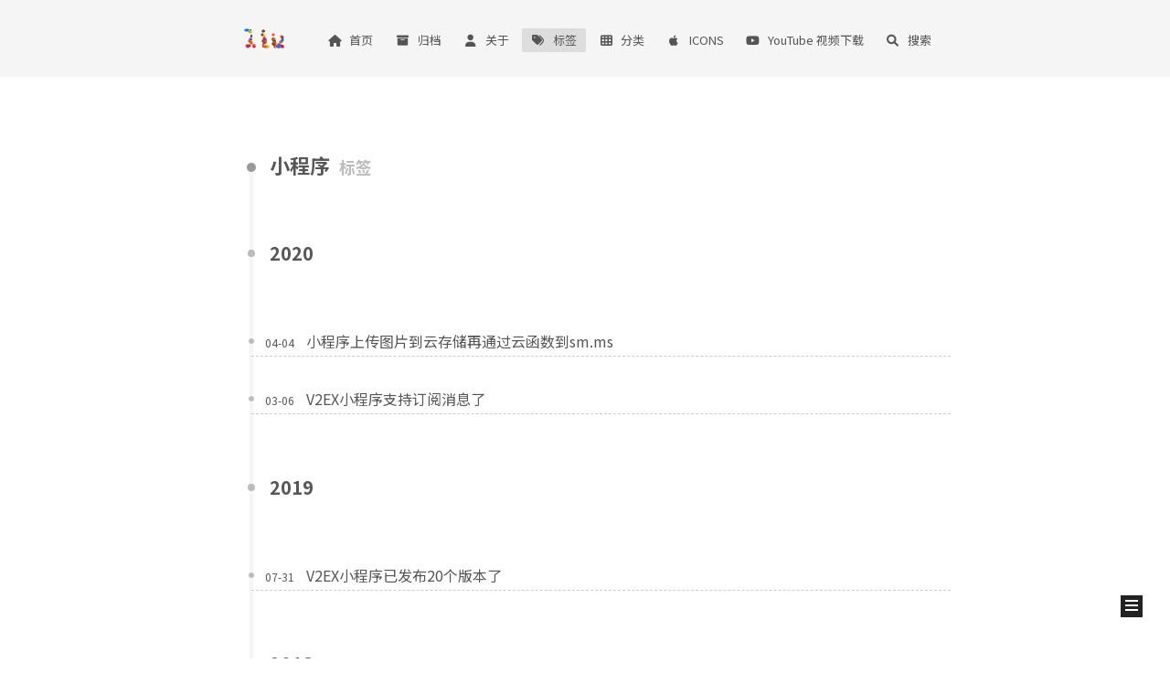

--- FILE ---
content_type: text/html
request_url: https://www.liu.app/tags/%E5%B0%8F%E7%A8%8B%E5%BA%8F/
body_size: 5864
content:
<!DOCTYPE html>
<html lang="zh-CN">
<head>
  <meta charset="UTF-8">
<meta name="viewport" content="width=device-width, initial-scale=1, maximum-scale=2">
<meta name="theme-color" content="#222">
<meta name="generator" content="Hexo 6.2.0">
  <link rel="apple-touch-icon" sizes="180x180" href="/images/apple-touch-icon-next.png">
  <link rel="icon" type="image/png" sizes="32x32" href="/custom/image/favicon-32x32-next.png">
  <link rel="icon" type="image/png" sizes="16x16" href="/custom/image/favicon-16x16-next.png">
  <link rel="mask-icon" href="/images/logo.svg" color="#222">
  <meta name="google-site-verification" content="U83q0Qd6_IdzlKHhe-ht-CzX_DxRTDqbkMEHSJgX1ik">

<link rel="stylesheet" href="/css/main.css">

<link rel="stylesheet" href="//fonts.googleapis.cn/css?family=Noto Sans SC:300,300italic,400,400italic,700,700italic&display=swap&subset=latin,latin-ext">
<link rel="stylesheet" href="//cdnjs.cloudflare.com/ajax/libs/font-awesome/6.1.1/css/all.min.css">
  <link rel="stylesheet" href="//cdnjs.cloudflare.com/ajax/libs/fancybox/3.5.7/jquery.fancybox.min.css">

<script id="hexo-configurations">
    var NexT = window.NexT || {};
    var CONFIG = {"hostname":"www.liu.app","root":"/","scheme":"Mist","version":"7.8.0","exturl":false,"sidebar":{"position":"right","display":"post","padding":18,"offset":12,"onmobile":false},"copycode":{"enable":false,"show_result":false,"style":null},"back2top":{"enable":true,"sidebar":false,"scrollpercent":false},"bookmark":{"enable":false,"color":"#222","save":"auto"},"fancybox":true,"mediumzoom":false,"lazyload":true,"pangu":false,"comments":{"style":"buttons","active":"disqusapi","storage":true,"lazyload":false,"nav":null,"activeClass":"disqusapi"},"algolia":{"appID":"QE48KH3NZM","apiKey":"4136103c256386f3396d5cd24f9cf042","indexName":"liu.app","hits":{"per_page":10},"labels":{"input_placeholder":"Search for Posts","hits_empty":"We didn't find any results for the search: ${query}","hits_stats":"${hits} results found in ${time} ms"}},"localsearch":{"enable":false,"trigger":"auto","top_n_per_article":1,"unescape":false,"preload":false},"motion":{"enable":true,"async":false,"transition":{"post_block":"fadeIn","post_header":"slideDownIn","post_body":"slideDownIn","coll_header":"slideLeftIn","sidebar":"slideUpIn"}},"path":"search.xml"};
  </script>

  <meta name="description" content="分享经典前卫的软件技术">
<meta property="og:type" content="website">
<meta property="og:title" content="LIU">
<meta property="og:url" content="https://www.liu.app/tags/%E5%B0%8F%E7%A8%8B%E5%BA%8F/index.html">
<meta property="og:site_name" content="LIU">
<meta property="og:description" content="分享经典前卫的软件技术">
<meta property="og:locale" content="zh_CN">
<meta property="article:author" content="叶子">
<meta property="article:tag" content="liu,LIU,v2explus,v2ex小程序,软件,PHP,python">
<meta name="twitter:card" content="summary">

<link rel="canonical" href="https://www.liu.app/tags/%E5%B0%8F%E7%A8%8B%E5%BA%8F/">


<script id="page-configurations">
  // https://hexo.io/docs/variables.html
  CONFIG.page = {
    sidebar: "",
    isHome : false,
    isPost : false,
    lang   : 'zh-CN'
  };
</script>

  <script data-ad-client="ca-pub-9209957480256741" async src="https://pagead2.googlesyndication.com/pagead/js/adsbygoogle.js"></script>
  <title>标签: 小程序 | LIU</title>
  
    <!-- Global site tag (gtag.js) - Google Analytics -->
    <script async src="https://www.googletagmanager.com/gtag/js?id=G-7X7SBN4273"></script>
    <script>console.log(1)</script>
    <script>
      if (CONFIG.hostname === location.hostname) {
        window.dataLayer = window.dataLayer || [];
        function gtag(){dataLayer.push(arguments);}
        gtag('js', new Date());
        gtag('config', 'G-7X7SBN4273');
      }
    </script>


  <script>
    var _hmt = _hmt || [];
    (function() {
      var hm = document.createElement("script");
      hm.src = "https://hm.baidu.com/hm.js?2d8f681efa993aedea4bb24ced4dceea";
      var s = document.getElementsByTagName("script")[0];
      s.parentNode.insertBefore(hm, s);
    })();
  </script>




  <noscript>
  <style>
  .use-motion .brand,
  .use-motion .menu-item,
  .sidebar-inner,
  .use-motion .post-block,
  .use-motion .pagination,
  .use-motion .comments,
  .use-motion .post-header,
  .use-motion .post-body,
  .use-motion .collection-header { opacity: initial; }

  .use-motion .site-title,
  .use-motion .site-subtitle {
    opacity: initial;
    top: initial;
  }

  .use-motion .logo-line-before i { left: initial; }
  .use-motion .logo-line-after i { right: initial; }
  </style>
</noscript>

<link rel="alternate" href="/atom.xml" title="LIU" type="application/atom+xml">
</head>

<body itemscope itemtype="http://schema.org/WebPage">
  <div class="container use-motion">
    <div class="headband"></div>

    <header class="header" itemscope itemtype="http://schema.org/WPHeader">
      <div class="header-inner"><div class="site-brand-container">
  <div class="site-nav-toggle">
    <div class="toggle" aria-label="切换导航栏">
      <span class="toggle-line toggle-line-first"></span>
      <span class="toggle-line toggle-line-middle"></span>
      <span class="toggle-line toggle-line-last"></span>
    </div>
  </div>

  <div class="site-meta">

    <a href="/" class="brand" rel="start">
      <span class="logo-line-before"><i></i></span>
      <h1 class="site-title">LIU</h1>
      <span class="logo-line-after"><i></i></span>
    </a>
  </div>

  <div class="site-nav-right">
    <div class="toggle popup-trigger">
        <i class="fa fa-search fa-fw fa-lg"></i>
    </div>
  </div>
</div>




<nav class="site-nav">
  <ul id="menu" class="main-menu menu">
        <li class="menu-item menu-item-home">

    <a href="/" rel="section"><i class="fa fa-home fa-fw"></i>首页</a>

  </li>
        <li class="menu-item menu-item-archives">

    <a href="/archives/" rel="section"><i class="fa fa-archive fa-fw"></i>归档</a>

  </li>
        <li class="menu-item menu-item-about">

    <a href="/about/" rel="section"><i class="fa fa-user fa-fw"></i>关于</a>

  </li>
        <li class="menu-item menu-item-tags">

    <a href="/tags/" rel="section"><i class="fa fa-tags fa-fw"></i>标签</a>

  </li>
        <li class="menu-item menu-item-categories">

    <a href="/categories/" rel="section"><i class="fa fa-th fa-fw"></i>分类</a>

  </li>
        <li class="menu-item menu-item-icons">

    <a href="https://icons.liu.app/" rel="noopener" target="_blank"><i class="fab fa-apple fa-fw"></i>ICONS</a>

  </li>
        <li class="menu-item menu-item-youtube-视频下载">

    <a href="https://tools.liu.app/" rel="noopener" target="_blank"><i class="fab fa-youtube fa-fw"></i>YouTube 视频下载</a>

  </li>
      <li class="menu-item menu-item-search">
        <a role="button" class="popup-trigger"><i class="fa fa-search fa-fw"></i>搜索
        </a>
      </li>
  </ul>
</nav>



  <div class="search-pop-overlay">
    <div class="popup search-popup">
        <div class="search-header">
  <span class="search-icon">
    <i class="fa fa-search"></i>
  </span>
  <div class="search-input-container"></div>
  <span class="popup-btn-close">
    <i class="fa fa-times-circle"></i>
  </span>
</div>
<div class="algolia-results">
  <div id="algolia-stats"></div>
  <div id="algolia-hits"></div>
  <div id="algolia-pagination" class="algolia-pagination"></div>
</div>

      
    </div>
  </div>

</div>
    </header>

    
  <div class="back-to-top">
    <i class="fa fa-arrow-up"></i>
    <span>0%</span>
  </div>
  <div class="reading-progress-bar"></div>


    <main class="main">
      <div class="main-inner">
        <div class="content-wrap">
          

          <div class="content tag">
            

  
  
  
  <div class="post-block">
    <div class="posts-collapse">
      <div class="collection-title">
        <h2 class="collection-header">小程序
          <small>标签</small>
        </h2>
      </div>

      
    <div class="collection-year">
      <span class="collection-header">2020</span>
    </div>

  <article itemscope itemtype="http://schema.org/Article">
    <header class="post-header">

      <div class="post-meta">
        <time itemprop="dateCreated"
              datetime="2020-04-04T00:00:00+00:00"
              content="2020-04-04">
          04-04
        </time>
      </div>

      <div class="post-title">
          <a class="post-title-link" href="/2020/04/04/Node/%E5%B0%8F%E7%A8%8B%E5%BA%8F%E4%B8%8A%E4%BC%A0%E5%9B%BE%E7%89%87%E5%88%B0%E4%BA%91%E5%AD%98%E5%82%A8%E5%86%8D%E9%80%9A%E8%BF%87%E4%BA%91%E5%87%BD%E6%95%B0%E5%88%B0sm.ms/" itemprop="url">
            <span itemprop="name">小程序上传图片到云存储再通过云函数到sm.ms</span>
          </a>
      </div>

    </header>
  </article>

  <article itemscope itemtype="http://schema.org/Article">
    <header class="post-header">

      <div class="post-meta">
        <time itemprop="dateCreated"
              datetime="2020-03-06T00:00:00+00:00"
              content="2020-03-06">
          03-06
        </time>
      </div>

      <div class="post-title">
          <a class="post-title-link" href="/2020/03/06/Life/V2EX%E5%B0%8F%E7%A8%8B%E5%BA%8F%E6%94%AF%E6%8C%81%E8%AE%A2%E9%98%85%E6%B6%88%E6%81%AF%E4%BA%86/" itemprop="url">
            <span itemprop="name">V2EX小程序支持订阅消息了</span>
          </a>
      </div>

    </header>
  </article>
    <div class="collection-year">
      <span class="collection-header">2019</span>
    </div>

  <article itemscope itemtype="http://schema.org/Article">
    <header class="post-header">

      <div class="post-meta">
        <time itemprop="dateCreated"
              datetime="2019-07-31T00:00:00+00:00"
              content="2019-07-31">
          07-31
        </time>
      </div>

      <div class="post-title">
          <a class="post-title-link" href="/2019/07/31/Life/V2EX%E5%B0%8F%E7%A8%8B%E5%BA%8F%E5%B7%B2%E5%8F%91%E5%B8%8320%E4%B8%AA%E7%89%88%E6%9C%AC%E4%BA%86/" itemprop="url">
            <span itemprop="name">V2EX小程序已发布20个版本了</span>
          </a>
      </div>

    </header>
  </article>
    <div class="collection-year">
      <span class="collection-header">2018</span>
    </div>

  <article itemscope itemtype="http://schema.org/Article">
    <header class="post-header">

      <div class="post-meta">
        <time itemprop="dateCreated"
              datetime="2018-12-17T00:00:00+00:00"
              content="2018-12-17">
          12-17
        </time>
      </div>

      <div class="post-title">
          <a class="post-title-link" href="/2018/12/17/Life/V2EX%E5%B0%8F%E7%A8%8B%E5%BA%8F%E4%B8%8A%E7%BA%BF%E4%BA%86/" itemprop="url">
            <span itemprop="name">V2EX小程序上线了</span>
          </a>
      </div>

    </header>
  </article>

    </div>
  </div>
  
  
  

  



          </div>
          

<script>
  window.addEventListener('tabs:register', () => {
    let { activeClass } = CONFIG.comments;
    if (CONFIG.comments.storage) {
      activeClass = localStorage.getItem('comments_active') || activeClass;
    }
    if (activeClass) {
      let activeTab = document.querySelector(`a[href="#comment-${activeClass}"]`);
      if (activeTab) {
        activeTab.click();
      }
    }
  });
  if (CONFIG.comments.storage) {
    window.addEventListener('tabs:click', event => {
      if (!event.target.matches('.tabs-comment .tab-content .tab-pane')) return;
      let commentClass = event.target.classList[1];
      localStorage.setItem('comments_active', commentClass);
    });
  }
</script>

        </div>
          
  
  <div class="toggle sidebar-toggle">
    <span class="toggle-line toggle-line-first"></span>
    <span class="toggle-line toggle-line-middle"></span>
    <span class="toggle-line toggle-line-last"></span>
  </div>

  <aside class="sidebar">
    <div class="sidebar-inner">

      <ul class="sidebar-nav motion-element">
        <li class="sidebar-nav-toc">
          文章目录
        </li>
        <li class="sidebar-nav-overview">
          站点概览
        </li>
      </ul>

      <!--noindex-->
      <div class="post-toc-wrap sidebar-panel">
      </div>
      <!--/noindex-->

      <div class="site-overview-wrap sidebar-panel">
        <div class="site-author motion-element" itemprop="author" itemscope itemtype="http://schema.org/Person">
  <p class="site-author-name" itemprop="name">叶子</p>
  <div class="site-description" itemprop="description">分享经典前卫的软件技术</div>
</div>
<div class="site-state-wrap motion-element">
  <nav class="site-state">
      <div class="site-state-item site-state-posts">
          <a href="/archives/">
        
          <span class="site-state-item-count">25</span>
          <span class="site-state-item-name">日志</span>
        </a>
      </div>
      <div class="site-state-item site-state-categories">
            <a href="/categories/">
          
        <span class="site-state-item-count">9</span>
        <span class="site-state-item-name">分类</span></a>
      </div>
      <div class="site-state-item site-state-tags">
            <a href="/tags/">
          
        <span class="site-state-item-count">109</span>
        <span class="site-state-item-name">标签</span></a>
      </div>
  </nav>
</div>
  <div class="links-of-author motion-element">
      <span class="links-of-author-item">
        <a href="https://github.com/yezige" title="GitHub → https:&#x2F;&#x2F;github.com&#x2F;yezige" rel="noopener" target="_blank"><i class="fab fa-github fa-fw"></i></a>
      </span>
      <span class="links-of-author-item">
        <a href="mailto:a@liu.app" title="E-Mail → mailto:a@liu.app" rel="noopener" target="_blank"><i class="fa fa-envelope fa-fw"></i></a>
      </span>
      <span class="links-of-author-item">
        <a href="https://twitter.com/aikuuer" title="Twitter → https:&#x2F;&#x2F;twitter.com&#x2F;aikuuer" rel="noopener" target="_blank"><i class="fab fa-twitter fa-fw"></i></a>
      </span>
      <span class="links-of-author-item">
        <a href="https://www.facebook.com/aikuuer" title="FB Page → https:&#x2F;&#x2F;www.facebook.com&#x2F;aikuuer" rel="noopener" target="_blank"><i class="fab fa-facebook fa-fw"></i></a>
      </span>
  </div>
  <div class="cc-license motion-element" itemprop="license">
    <a href="https://creativecommons.org/licenses/by-nc-nd/4.0/" class="cc-opacity" rel="noopener" target="_blank"><img src="/images/cc-by-nc-nd.svg" alt="Creative Commons"></a>
  </div>



      </div>

    </div>
  </aside>
  <div id="sidebar-dimmer"></div>


      </div>
    </main>

    <footer class="footer">
      <div class="footer-inner">
        

        

<div class="copyright">
  
  &copy; 2019 – 
  <span itemprop="copyrightYear">2024</span>
  <span class="with-love">
    <i class="fa fa-heart"></i>
  </span>
  <span class="author" itemprop="copyrightHolder">叶子</span>
</div>
  <div class="powered-by">由 <a href="https://hexo.io/" class="theme-link" rel="noopener" target="_blank">Hexo</a> & <a href="https://mist.theme-next.org/" class="theme-link" rel="noopener" target="_blank">NexT.Mist</a> 强力驱动
  </div>

        
<div class="busuanzi-count">
  <script async src="https://busuanzi.ibruce.info/busuanzi/2.3/busuanzi.pure.mini.js"></script>
    <span class="post-meta-item" id="busuanzi_container_site_uv" style="display: none;">
      <span class="post-meta-item-icon">
        <i class="fa fa-user"></i>
      </span>
      <span class="site-uv" title="总访客量">
        <span id="busuanzi_value_site_uv"></span>
      </span>
    </span>
    <span class="post-meta-divider">|</span>
    <span class="post-meta-item" id="busuanzi_container_site_pv" style="display: none;">
      <span class="post-meta-item-icon">
        <i class="fa fa-eye"></i>
      </span>
      <span class="site-pv" title="总访问量">
        <span id="busuanzi_value_site_pv"></span>
      </span>
    </span>
</div>








      </div>
    </footer>
  </div>

  
  <script src="/lib/anime.min.js"></script>
  <script src="//cdnjs.cloudflare.com/ajax/libs/jquery/3.6.0/jquery.min.js"></script>
  <script src="//cdnjs.cloudflare.com/ajax/libs/fancybox/3.5.7/jquery.fancybox.min.js"></script>
  <script src="//cdnjs.cloudflare.com/ajax/libs/lozad.js/1.16.0/lozad.min.js"></script>
  <script src="/lib/velocity/velocity.min.js"></script>
  <script src="/lib/velocity/velocity.ui.min.js"></script>

<script src="/js/utils.js"></script>

<script src="/js/motion.js"></script>


<script src="/js/schemes/muse.js"></script>


<script src="/js/next-boot.js"></script>




  
  <script>
    (function(){
      var canonicalURL, curProtocol;
      //Get the <link> tag
      var x=document.getElementsByTagName("link");
		//Find the last canonical URL
		if(x.length > 0){
			for (i=0;i<x.length;i++){
				if(x[i].rel.toLowerCase() == 'canonical' && x[i].href){
					canonicalURL=x[i].href;
				}
			}
		}
    //Get protocol
	    if (!canonicalURL){
	    	curProtocol = window.location.protocol.split(':')[0];
	    }
	    else{
	    	curProtocol = canonicalURL.split(':')[0];
	    }
      //Get current URL if the canonical URL does not exist
	    if (!canonicalURL) canonicalURL = window.location.href;
	    //Assign script content. Replace current URL with the canonical URL
      !function(){var e=/([http|https]:\/\/[a-zA-Z0-9\_\.]+\.baidu\.com)/gi,r=canonicalURL,t=document.referrer;if(!e.test(r)){var n=(String(curProtocol).toLowerCase() === 'https')?"https://sp0.baidu.com/9_Q4simg2RQJ8t7jm9iCKT-xh_/s.gif":"//api.share.baidu.com/s.gif";t?(n+="?r="+encodeURIComponent(document.referrer),r&&(n+="&l="+r)):r&&(n+="?l="+r);var i=new Image;i.src=n}}(window);})();
  </script>




  
<script src="//cdnjs.cloudflare.com/ajax/libs/algoliasearch/4.13.1/algoliasearch-lite.umd.min.js"></script>
<script src="//cdnjs.cloudflare.com/ajax/libs/instantsearch.js/4.41.0/instantsearch.production.min.js"></script>
<script src="/js/algolia-search.js"></script>














  

  

  

    <link rel="stylesheet" href="https://disqus.liu.app/dist/iDisqus.min.css" />
    <script src="https://disqus.liu.app/dist/iDisqus.min.js"></script>
    <script>
        var emojiList = [{
            code:'smile',
            title:'笑脸',
            unicode:'1f604'
        },{
            code:'mask',
            title:'生病',
            unicode:'1f637'
        },{
            code:'joy',
            title:'破涕为笑',
            unicode:'1f602'
        },{
            code:'stuck_out_tongue_closed_eyes',
            title:'吐舌',
            unicode:'1f61d'
        },{
            code:'flushed',
            title:'脸红',
            unicode:'1f633'
        },{
            code:'scream',
            title:'恐惧',
            unicode:'1f631'
        },{
            code:'pensive',
            title:'失望',
            unicode:'1f614'
        },{
            code:'unamused',
            title:'无语',
            unicode:'1f612'
        },{
            code:'grin',
            title:'露齿笑',
            unicode:'1f601'
        },{
            code:'heart_eyes',
            title:'色',
            unicode:'1f60d'
        },{
            code:'sweat',
            title:'汗',
            unicode:'1f613'
        },{
            code:'smirk',
            title:'得意',
            unicode:'1f60f'
        }];
        var disq = new iDisqus('comments', {
            forum: 'yezi',
            site: 'https://www.liu.app',
            api: 'https://disqus.liu.app/api',
            mode: '1',
            badge: '叶子',
            timeout: '3000',
            init: true,
            url: location.pathname.replace('index.html',''),
            emoji_list: emojiList,
            emojiPreview: true,
            emojiPath: 'https://cdnjs.cloudflare.com/ajax/libs/emojione/2.2.7/assets/png/'
        });
        disq.count();
    </script>

<!-- 页面点击小红心 -->
<script type="text/javascript" src="/custom/js/love.js"></script>
<!-- canvas -->
<script type="text/javascript" src="/custom/js/canvas.js"></script>
</body>
</html>


--- FILE ---
content_type: text/html; charset=utf-8
request_url: https://www.google.com/recaptcha/api2/aframe
body_size: 268
content:
<!DOCTYPE HTML><html><head><meta http-equiv="content-type" content="text/html; charset=UTF-8"></head><body><script nonce="Y4aXWTEXJftIoEnUw8XB-A">/** Anti-fraud and anti-abuse applications only. See google.com/recaptcha */ try{var clients={'sodar':'https://pagead2.googlesyndication.com/pagead/sodar?'};window.addEventListener("message",function(a){try{if(a.source===window.parent){var b=JSON.parse(a.data);var c=clients[b['id']];if(c){var d=document.createElement('img');d.src=c+b['params']+'&rc='+(localStorage.getItem("rc::a")?sessionStorage.getItem("rc::b"):"");window.document.body.appendChild(d);sessionStorage.setItem("rc::e",parseInt(sessionStorage.getItem("rc::e")||0)+1);localStorage.setItem("rc::h",'1769245988677');}}}catch(b){}});window.parent.postMessage("_grecaptcha_ready", "*");}catch(b){}</script></body></html>

--- FILE ---
content_type: text/css
request_url: https://disqus.liu.app/dist/iDisqus.min.css
body_size: 4051
content:
:root{--disqus-text-color: #555;--disqus-link-color: #555;--disqus-link-hover-color: #222}@media(prefers-color-scheme: dark){:root{--disqus-text-color: #ccc;--disqus-link-color: #ccc;--disqus-link-hover-color: #eee}}.comment{position:relative;font:14px/1.6 "Helvetica Neue",Helvetica,Arial,"微软雅黑","Microsoft YaHei",sans-serif;color:var(--disqus-text-color);margin:5px auto;word-wrap:break-word;padding:0;box-sizing:border-box}.comment#disqus_thread{display:none}.comment a{text-decoration:none}.comment .icon{max-width:20px}.comment *{margin:0;padding:0;box-sizing:border-box}.comment strong,.comment b{font-weight:bold;color:var(--disqus-text-color)}.comment :focus{outline:none}.comment abbr[title]{text-decoration:none}.comment .hide{display:none}.comment .loading-bg{display:none}.comment.loading{display:block}.comment.loading>*{display:none}.comment.loading .loading-container{margin:20px auto 40px;color:var(--disqus-text-color);text-align:center;display:block;position:relative;height:100px;line-height:40px;width:250px}.comment.loading .loading-container .loading-bg{display:block;transform:rotate(-135deg);margin:0 auto}.comment.loading .loading-container:before,.comment.loading .loading-container:after{display:block;position:absolute}.comment.loading .loading-container:before{content:attr(data-tip);top:64px;left:0;width:100%;height:30px;line-height:30px}.comment.loading .loading-container:after{content:"";box-sizing:border-box;width:26px;height:26px;top:20px;left:115px;border-width:3px;border-style:solid;border-color:var(--disqus-text-color) rgba(0,0,0,0);border-radius:13px;transform-origin:50% 50% 0;animation:disqus-loader-spinner-animation .7s infinite linear}.comment-box{display:flex;margin:20px 0}.comment-header{height:36px;line-height:36px;font-weight:bold;font-size:15px;display:flex;justify-content:space-between;border-bottom:2px solid #e7e9ee}.comment-header .comment-header-item{color:var(--disqus-text-color);display:inline-block;border-bottom:2px solid var(--disqus-text-color);margin-bottom:-2px;padding:0 7px}.comment-header .comment-header-item#comment-link{border-bottom-color:rgba(0,0,0,0) !important}.comment-header .comment-show{width:120px;text-align:center;position:relative;transition:all .2s ease-in-out;color:var(--disqus-text-color);text-transform:capitalize;cursor:pointer;display:none}.comment-header .comment-header-count{width:120px;text-align:center;transition:all .2s ease-in-out;text-transform:capitalize;display:inline-block}.comment-header .comment-header-count:after{content:" ";display:block;height:2px;position:absolute;bottom:-2px;left:0px;right:0px;background:#2e9fff}.comment-form{display:flex;flex-direction:column;flex:1}.placeholder{color:#7f919e;line-height:30px;font-size:12px;position:absolute;top:7px;left:10px;right:9px;white-space:nowrap;text-overflow:ellipsis;cursor:text;overflow:hidden}.comment-form-wrapper{display:flex;flex-direction:column;border:2px solid #dbdfe4;border-radius:4px;width:100%}.comment-actions{background:#f6f8f9;border-radius:0 0 2px 2px;display:flex;justify-content:space-between;height:0;transition:opacity linear .2s;opacity:0;filter:alpha(opacity=0);visibility:hidden}.comment-actions .comment-actions-group{display:flex;position:relative}.comment-actions .comment-actions-input{display:none}.comment-actions .comment-actions-input[type=checkbox]:checked+.comment-actions-label .icon{fill:#1d2f3a}.comment-actions .comment-actions-label{display:inline-block;width:34px;height:34px;cursor:pointer}.comment-actions .comment-actions-label .icon{height:18px;margin:8px;display:inline-block;color:#737474;cursor:pointer;fill:#c2c6cc;transition:all .2s}.comment-actions .comment-actions-label:hover .icon{fill:#1d2f3a !important}.comment-actions .exit{display:none}.comment-actions .emojione-list{cursor:default;position:absolute;opacity:0;filter:alpha(opacity=0);visibility:hidden;list-style:none;width:125px;background-color:#fff;padding:5px 0 0 5px;border-radius:2px;border:2px solid #c2c6cc;bottom:100%;left:-2px;margin-left:0;display:flex;flex-wrap:wrap}.comment-actions .emojione-item{position:relative;height:24px;width:24px;margin:0 5px 5px 0}.comment-actions .emojione-item:before{content:"";display:inline-block;position:absolute;left:0;top:0;bottom:0;right:0;z-index:4}.comment-actions .emojione-item-image{height:24px;width:24px}.comment-actions .comment-actions-input[type=checkbox]:checked+.emojione:before{position:fixed;top:0;left:0;width:100%;height:100%;content:"";display:block;cursor:default}.comment-actions .comment-actions-input[type=checkbox]:checked+.emojione .emojione-list{opacity:1;filter:alpha(opacity=100);visibility:visible !important}.expanded .comment-image{display:flex}.expanded .comment-image .comment-image-progress{position:relative;height:80px;width:0;background:url("https://a.disquscdn.com/next/embed/assets/img/loader.5cc23909da9c4a9874500d7a85c4125f.gif") center no-repeat;margin:0 5px;overflow:hidden}.expanded .comment-image .comment-image-progress:before{position:absolute;content:"";display:block;top:55px;bottom:20px;left:0;right:0;height:5px;width:100%;background-color:#dbdfe4}.expanded .comment-image .comment-image-progress .comment-image-loaded{position:absolute;background-color:#7f919e;top:55px;left:0;right:0;bottom:20px;height:5px;width:0}.expanded .comment-image .comment-image-list{list-style:none;display:flex}.expanded .comment-image .comment-image-item{height:80px;margin-left:5px;position:relative;border-radius:3px;overflow:hidden}.expanded .comment-image .comment-image-item:before{overflow:hidden;line-height:0;height:0;transition:all .3s;content:"点击移除";display:block;text-align:center;position:absolute;bottom:0;left:0;right:0;width:100%;font-size:12px;background-color:rgba(0,0,0,.5);line-height:25px;color:#fff}.expanded .comment-image .comment-image-item:hover:before{height:25px}.expanded .comment-image .comment-image-item .comment-image-object{height:100%;border-radius:3px;overflow:hidden}.expanded .comment-image .comment-image-item.loading .comment-image-object{width:20px;margin:0 30px}.expanded .comment-image .comment-image-item.loading:before{display:none}.comment-form-wrapper.editing+.comment-form-user{opacity:1;height:auto;margin-top:10px}.comment-form-wrapper.editing .comment-form-textarea{font:14px/16px "Helvetica Neue",Helvetica,Arial,"微软雅黑","Microsoft YaHei";height:74px}.comment-form-wrapper.editing .comment-image{transition:padding-bottom .15s ease-in-out;background-color:rgba(16,48,68,.03)}.comment-form-wrapper.editing .comment-actions{transition:all .2s ease-in-out;border-top:solid 2px #dbdfe4;opacity:1;height:36px;filter:alpha(opacity=100);visibility:visible !important}.comment-form-wrapper.editing .comment-actions-form{transition:all .3s .5s;margin:87px -2px -2px}.comment-form-wrapper.editing .comment-form-submit{opacity:1}.comment-form-wrapper.focus{border:2px solid #c2c6cc}.comment-form-wrapper.focus .comment-actions{border-top:2px solid #c2c6cc}.comment-form-wrapper.focus .comment-actions .comment-actions-label .icon{fill:#656c7a}.comment-form-wrapper.focus.expanded .comment-image{border-top:2px solid #c2c6cc}.comment-form-wrapper.expanded .comment-image{border-top:2px solid #dbdfe4;padding:10px 0 8px}.comment-form-wrapper.logged-in .comment-form-submit{border-radius:0 0 4px;transition:none;opacity:1}.comment-form-wrapper.logged-in .comment-actions-form{margin:0;transition:all .5s}.comment-form-wrapper.logged-in+.comment-form-user{height:0;opacity:0;margin-top:-40px}.comment-form-wrapper.logged-in .exit{display:block}.comment-form-wrapper .comment-form-textarea{width:100%;display:block;border:none;overflow:auto;color:#2a2e2e;cursor:text;resize:none;height:44px;font:18px/30px "Helvetica Neue",Helvetica,Arial,"微软雅黑","Microsoft YaHei";padding:7px;transition:all .2s ease-in-out}.comment-form-wrapper .comment-form-textarea::-webkit-input-placeholder{color:#7f919e}.comment-form-wrapper .comment-form-textarea::-moz-placeholder{color:#7f919e}.comment-form-wrapper .comment-form-alert:not(:empty){background-color:#f05f70;padding:10px;line-height:20px;font-size:13px;font-weight:700;color:#fff;margin:0 -2px;border-top:2px solid #dbdfe4}.comment-actions-form{display:flex}.comment-actions-form .comment-form-cancel{line-height:36px;padding:0 15px;font-size:12px}.comment-actions-form .comment-form-submit{z-index:1;border:none;opacity:0;margin:-2px;white-space:nowrap;border-radius:4px;height:38px;width:80px;display:inline-block;background-color:rgba(29,47,58,.6);cursor:pointer;line-height:38px}.comment-actions-form .comment-form-submit .icon{margin:9px;fill:#fff;cursor:pointer;width:20px;height:20px}.comment-actions-form .comment-form-submit:hover{background-color:rgba(29,47,58,.75)}.comment-form-user{display:flex;opacity:0;transition:all .5s .2s;height:0;margin:-40px -5px 40px;overflow:hidden;line-height:32px}.comment-form-user .comment-form-guest{display:flex;flex-wrap:wrap;flex:1}.comment-form-user .comment-form-auth{height:32px}.comment-form-user .comment-form-login{background-color:rgba(0,0,0,0);border:none;height:32px;width:32px;margin:0 0 0 5px;cursor:pointer}.comment-thread-form{text-align:center;color:#656c7a;line-height:32px}.comment-thread-form .comment-form-submit{background-color:rgba(29,47,58,.6);border:none;white-space:nowrap;border-radius:4px;height:38px;width:120px;display:inline-block;cursor:pointer;line-height:38px;margin:10px 0;color:#fff;font-size:15px}.comment-thread-form .comment-form-submit:hover{background-color:rgba(29,47,58,.75)}.comment-form-item{display:flex;margin:10px 0}.comment-form-item .comment-form-label{display:block;height:32px;line-height:32px;font-size:14px;color:#656c7a;width:100px;text-align:right;font-weight:bold}.comment-form-item .comment-form-textarea{background-color:#fff;border:2px solid #dbdfe4;transition:all .2s linear;padding:2px 10px;border-radius:4px;font-size:14px;height:64px;margin:0 5px;width:30px;line-height:20px;flex:auto}.comment-form-item .comment-form-textarea:focus{border:2px solid #c2c6cc}.comment-form-input{background-color:#fff;border:2px solid #dbdfe4;transition:all .2s linear;padding:0 7px;border-radius:4px;font-size:14px;height:32px;margin:0 5px;width:30px;line-height:32px;flex:auto}.comment-form-input::-webkit-input-placeholder{color:#7f919e}.comment-form-input::-moz-placeholder{color:#7f919e}.comment-form-input:focus{border:2px solid #c2c6cc}.comment-form-input[disabled]{color:#656c7a}.comment-list{font-size:14px}.comment-list:empty:after{content:"来做第一个留言的人吧！";display:block;opacity:.6;line-height:80px;text-align:center}.comment-list p{margin:0}.comment-list a{border-bottom:none;text-decoration:none;color:#288ce4}.comment-list a[href="javascript:void(0);"]{color:var(--disqus-link-color);cursor:default}.comment-list pre{font-size:12px;overflow:hidden;line-height:20px;margin:0 0 15px;border-left:4px solid #7f919e;padding:0 0 0 12px}.comment-list code{line-height:20px;font-size:12px;padding:0 .3em;display:inline-block;vertical-align:top;margin:2px}.comment-list #comment-preview{opacity:.6}.comment-list .comment-item{padding-top:6px}.comment-list .comment-item-body{display:flex}.comment-list .comment-item-header,.comment-list .comment-item-footer{font-size:13px;line-height:1.2;color:#c2c6cc}.comment-list .comment-item-header .comment-item-bullet,.comment-list .comment-item-footer .comment-item-bullet{padding:0 2px}.comment-list .comment-item-header .comment-item-pname{color:#656c7a}.comment-list .comment-item-header .comment-item-pname .icon{width:12px;height:12px;margin:1px 2px;vertical-align:top;fill:#656c7a}.comment-list .comment-item-header .comment-item-pname:hover{color:var(--disqus-link-hover-color)}.comment-list .comment-item-header .comment-item-pname:hover .icon{fill:var(--disqus-link-color)}.comment-list .comment-item-header .comment-item-badge{color:#fff;background:#7f919e;padding:1px 3px;margin:0 2px;font-size:10px;line-height:1.1;font-weight:700;border-radius:3px;display:inline-block}.comment-list .comment-item-header .comment-item-time{font-size:12px;color:var(--disqus-link-color);word-spacing:-2px;font-weight:400}.comment-list .comment-item-header .comment-item-name{color:#0095dd;font-weight:700}.comment-list .comment-item-header .comment-item-name[href^=javascript]{cursor:text;color:var(--disqus-link-color)}.comment-list .comment-item-footer{padding:5px 0}.comment-list .comment-item-footer .comment-item-reply,.comment-list .comment-item-footer .comment-item-edit,.comment-list .comment-item-footer .comment-item-delete{color:#656c7a;font-weight:500}.comment-list .comment-item-footer .comment-item-reply:hover,.comment-list .comment-item-footer .comment-item-edit:hover,.comment-list .comment-item-footer .comment-item-delete:hover{color:var(--disqus-link-color)}.comment-list .comment-item-footer .comment-item-cancel{color:#0095dd;font-weight:700}.comment-list .comment-item-images{display:flex;flex-wrap:wrap}.comment-list .comment-item-images .comment-item-image{height:100px;width:100px;background-size:cover;background-position:center center;background-repeat:no-repeat;margin:0 5px 5px 0}.comment-list .comment-item.transparent{opacity:.4}.comment-list .comment-item-content{padding-top:5px;font-size:14px;line-height:1.6}.comment-list .comment-item-content p{margin-bottom:5px}.comment-list .comment-item-content p:last-child{margin-bottom:0}.comment-list .comment-item-content a[data-dsq-mention]:before{content:"@"}.comment-list .comment-item-content .comment-item-content{min-height:20px}.comment-list .comment-item-content img.emojione{vertical-align:top;width:24px;height:24px;margin:0 3px}.comment-list .comment-item-children .comment-item-avatar,.comment-list .comment-item-children .comment-item-avatar img,.comment-list .comment-item-children .comment-box .comment-avatar,.comment-list .comment-item-children .comment-box .comment-avatar-image,.comment-list .comment-item-body+.comment-box .comment-avatar,.comment-list .comment-item-body+.comment-box .comment-avatar-image{width:36px;height:36px;margin-right:6px}.comment-list .comment-form-textarea{height:32px;padding:5px;line-height:22px;font-size:15px}.comment-list .comment-item-main{flex:1}.comment-list .comment-item-main:empty{padding-bottom:5px}.comment-list .comment-item-main:empty:after{content:attr(data-message);line-height:36px;color:#7f919e}.comment-list .comment-box{margin:0}.comment-list .comment-item-body+.comment-box{padding-left:60px;margin-top:6px;margin-bottom:20px}.comment-list .comment-item-children{padding-left:60px}.comment-list .comment-item-children .comment-item-children,.comment-list .comment-item-children .comment-item-body+.comment-box{padding-left:42px}.comment-list .comment-item-children .comment-item-children .comment-item-children .comment-item-children,.comment-list .comment-item-children .comment-item-children .comment-item-children .comment-box,.comment-list .comment-item-children .comment-item-body+.comment-box .comment-item-children .comment-item-children,.comment-list .comment-item-children .comment-item-body+.comment-box .comment-item-children .comment-box{padding-left:0}.comment-loadmore{font-weight:500;display:block;text-align:center;padding:11px 14px;background-color:rgba(29,47,58,.6);color:#fff !important;line-height:1.1;border-radius:3px;transition:background .2s;text-shadow:none}.comment-loadmore:hover{background-color:rgba(29,47,58,.7)}.comment-loadmore.loading{background-color:#edeff2;color:#444 !important;cursor:wait}.comment-form-error{position:absolute;background-color:#fff;font-size:14px;padding:10px;line-height:20px;border-radius:3px;box-shadow:0 0 5px 1px rgba(0,0,0,.3);margin-top:40px;margin-left:2px;z-index:10}.comment-form-error:before{content:"";display:block;position:absolute;width:10px;height:10px;transform:rotate(45deg);background-color:#fff;box-shadow:0 0 5px 1px rgba(0,0,0,.3);top:-4px;left:15px}.comment-form-error:after{content:"";display:block;position:absolute;width:20px;height:12px;top:0;left:10px;background-color:#fff}.comment-list,.comment-item-children{text-align:left;list-style:none;margin-left:0;line-height:20px}.comment-avatar,.comment-item-avatar{display:block;width:48px;height:48px;margin-right:12px}.comment-avatar img,.comment-item-avatar img{border-radius:3px;width:48px;height:48px}.mention-user{background-color:#fff;border-radius:2px;box-shadow:1px 1px 2px 1px rgba(29,47,58,.2);position:absolute;overflow:hidden}.mention-user .mention-user-list{list-style:none}.mention-user .mention-user-item{height:30px;padding:3px;line-height:24px;font-size:12px;display:flex;cursor:default}.mention-user .mention-user-item.active{background-color:#2e9fff;color:#fff}.mention-user .mention-user-item.active .mention-user-name{color:#fff}.mention-user .mention-user-avatar{width:24px;height:24px;border-radius:3px;display:block}.mention-user .mention-user-username{font-weight:600;padding-left:4px}.mention-user .mention-user-name{color:#656c7a;padding-left:4px}@keyframes disqus-loader-spinner-animation{0%{transform:rotate(0)}100%{transform:rotate(360deg)}}@media screen and (max-width: 450px){.comment-item .comment-item-children .comment-item-children,.comment-item .comment-item-children .comment-box{padding-left:0 !important}.comment-item .at{display:none}.comment-item .comment-item-children .comment-item-avatar{display:none}.comment-item .comment-avatar{display:none}.comment-form-user{line-height:42px}.comment-form-user .comment-form-auth{margin:5px}.comment-form-user .comment-form-input{margin:5px;width:100%}.comment-form-wrapper.editing .comment-actions-form{margin:180px 0 0}.comment-form-wrapper.logged-in .comment-actions-form{margin:0}}/*# sourceMappingURL=iDisqus.min.css.map */


--- FILE ---
content_type: application/javascript
request_url: https://www.liu.app/js/utils.js
body_size: 4842
content:
/* global NexT, CONFIG */

HTMLElement.prototype.wrap = function(wrapper) {
  this.parentNode.insertBefore(wrapper, this);
  this.parentNode.removeChild(this);
  wrapper.appendChild(this);
};

NexT.utils = {

  /**
   * Wrap images with fancybox.
   */
  wrapImageWithFancyBox: function() {
    document.querySelectorAll('.post-body :not(a) > img, .post-body > img').forEach(element => {
      var $image = $(element);
      var imageLink = $image.attr('data-src') || $image.attr('src');
      var $imageWrapLink = $image.wrap(`<a class="fancybox fancybox.image" href="${imageLink}" itemscope itemtype="http://schema.org/ImageObject" itemprop="url"></a>`).parent('a');
      if ($image.is('.post-gallery img')) {
        $imageWrapLink.attr('data-fancybox', 'gallery').attr('rel', 'gallery');
      } else if ($image.is('.group-picture img')) {
        $imageWrapLink.attr('data-fancybox', 'group').attr('rel', 'group');
      } else {
        $imageWrapLink.attr('data-fancybox', 'default').attr('rel', 'default');
      }

      var imageTitle = $image.attr('title') || $image.attr('alt');
      if (imageTitle) {
        $imageWrapLink.append(`<p class="image-caption">${imageTitle}</p>`);
        // Make sure img title tag will show correctly in fancybox
        $imageWrapLink.attr('title', imageTitle).attr('data-caption', imageTitle);
      }
    });

    $.fancybox.defaults.hash = false;
    $('.fancybox').fancybox({
      loop   : true,
      helpers: {
        overlay: {
          locked: false
        }
      }
    });
  },

  registerExtURL: function() {
    document.querySelectorAll('span.exturl').forEach(element => {
      let link = document.createElement('a');
      // https://stackoverflow.com/questions/30106476/using-javascripts-atob-to-decode-base64-doesnt-properly-decode-utf-8-strings
      link.href = decodeURIComponent(atob(element.dataset.url).split('').map(c => {
        return '%' + ('00' + c.charCodeAt(0).toString(16)).slice(-2);
      }).join(''));
      link.rel = 'noopener external nofollow noreferrer';
      link.target = '_blank';
      link.className = element.className;
      link.title = element.title;
      link.innerHTML = element.innerHTML;
      element.parentNode.replaceChild(link, element);
    });
  },

  /**
   * One-click copy code support.
   */
  registerCopyCode: function() {
    document.querySelectorAll('figure.highlight').forEach(element => {
      const box = document.createElement('div');
      element.wrap(box);
      box.classList.add('highlight-container');
      box.insertAdjacentHTML('beforeend', '<div class="copy-btn"><i class="fa fa-clipboard fa-fw"></i></div>');
      var button = element.parentNode.querySelector('.copy-btn');
      button.addEventListener('click', event => {
        var target = event.currentTarget;
        var code = [...target.parentNode.querySelectorAll('.code .line')].map(line => line.innerText).join('\n');
        var ta = document.createElement('textarea');
        ta.style.top = window.scrollY + 'px'; // Prevent page scrolling
        ta.style.position = 'absolute';
        ta.style.opacity = '0';
        ta.readOnly = true;
        ta.value = code;
        document.body.append(ta);
        const selection = document.getSelection();
        const selected = selection.rangeCount > 0 ? selection.getRangeAt(0) : false;
        ta.select();
        ta.setSelectionRange(0, code.length);
        ta.readOnly = false;
        var result = document.execCommand('copy');
        if (CONFIG.copycode.show_result) {
          target.querySelector('i').className = result ? 'fa fa-check fa-fw' : 'fa fa-times fa-fw';
        }
        ta.blur(); // For iOS
        target.blur();
        if (selected) {
          selection.removeAllRanges();
          selection.addRange(selected);
        }
        document.body.removeChild(ta);
      });
      button.addEventListener('mouseleave', event => {
        setTimeout(() => {
          event.target.querySelector('i').className = 'fa fa-clipboard fa-fw';
        }, 300);
      });
    });
  },

  wrapTableWithBox: function() {
    document.querySelectorAll('table').forEach(element => {
      const box = document.createElement('div');
      box.className = 'table-container';
      element.wrap(box);
    });
  },

  registerVideoIframe: function() {
    document.querySelectorAll('iframe').forEach(element => {
      const supported = [
        'www.youtube.com',
        'player.vimeo.com',
        'player.youku.com',
        'player.bilibili.com',
        'www.tudou.com'
      ].some(host => element.src.includes(host));
      if (supported && !element.parentNode.matches('.video-container')) {
        const box = document.createElement('div');
        box.className = 'video-container';
        element.wrap(box);
        let width = Number(element.width);
        let height = Number(element.height);
        if (width && height) {
          element.parentNode.style.paddingTop = (height / width * 100) + '%';
        }
      }
    });
  },

  registerScrollPercent: function() {
    var THRESHOLD = 50;
    var backToTop = document.querySelector('.back-to-top');
    var readingProgressBar = document.querySelector('.reading-progress-bar');
    // For init back to top in sidebar if page was scrolled after page refresh.
    window.addEventListener('scroll', () => {
      if (backToTop || readingProgressBar) {
        var docHeight = document.querySelector('.container').offsetHeight;
        var winHeight = window.innerHeight;
        var contentVisibilityHeight = docHeight > winHeight ? docHeight - winHeight : document.body.scrollHeight - winHeight;
        var scrollPercent = Math.min(100 * window.scrollY / contentVisibilityHeight, 100);
        if (backToTop) {
          backToTop.classList.toggle('back-to-top-on', window.scrollY > THRESHOLD);
          backToTop.querySelector('span').innerText = Math.round(scrollPercent) + '%';
        }
        if (readingProgressBar) {
          readingProgressBar.style.width = scrollPercent.toFixed(2) + '%';
        }
      }
    });

    backToTop && backToTop.addEventListener('click', () => {
      window.anime({
        targets  : document.scrollingElement,
        duration : 500,
        easing   : 'linear',
        scrollTop: 0
      });
    });
  },

  /**
   * Tabs tag listener (without twitter bootstrap).
   */
  registerTabsTag: function() {
    // Binding `nav-tabs` & `tab-content` by real time permalink changing.
    document.querySelectorAll('.tabs ul.nav-tabs .tab').forEach(element => {
      element.addEventListener('click', event => {
        event.preventDefault();
        var target = event.currentTarget;
        // Prevent selected tab to select again.
        if (!target.classList.contains('active')) {
          // Add & Remove active class on `nav-tabs` & `tab-content`.
          [...target.parentNode.children].forEach(element => {
            element.classList.remove('active');
          });
          target.classList.add('active');
          var tActive = document.getElementById(target.querySelector('a').getAttribute('href').replace('#', ''));
          [...tActive.parentNode.children].forEach(element => {
            element.classList.remove('active');
          });
          tActive.classList.add('active');
          // Trigger event
          tActive.dispatchEvent(new Event('tabs:click', {
            bubbles: true
          }));
        }
      });
    });

    window.dispatchEvent(new Event('tabs:register'));
  },

  registerCanIUseTag: function() {
    // Get responsive height passed from iframe.
    window.addEventListener('message', ({ data }) => {
      if ((typeof data === 'string') && data.includes('ciu_embed')) {
        var featureID = data.split(':')[1];
        var height = data.split(':')[2];
        document.querySelector(`iframe[data-feature=${featureID}]`).style.height = parseInt(height, 10) + 5 + 'px';
      }
    }, false);
  },

  registerActiveMenuItem: function() {
    document.querySelectorAll('.menu-item').forEach(element => {
      var target = element.querySelector('a[href]');
      if (!target) return;
      var isSamePath = target.pathname === location.pathname || target.pathname === location.pathname.replace('index.html', '');
      var isSubPath = !CONFIG.root.startsWith(target.pathname) && location.pathname.startsWith(target.pathname);
      element.classList.toggle('menu-item-active', target.hostname === location.hostname && (isSamePath || isSubPath));
    });
  },

  registerLangSelect: function() {
    let selects = document.querySelectorAll('.lang-select');
    selects.forEach(sel => {
      sel.value = CONFIG.page.lang;
      sel.addEventListener('change', () => {
        let target = sel.options[sel.selectedIndex];
        document.querySelectorAll('.lang-select-label span').forEach(span => span.innerText = target.text);
        let url = target.dataset.href;
        window.pjax ? window.pjax.loadUrl(url) : window.location.href = url;
      });
    });
  },

  registerSidebarTOC: function() {
    const navItems = document.querySelectorAll('.post-toc li');
    const sections = [...navItems].map(element => {
      var link = element.querySelector('a.nav-link');
      // TOC item animation navigate.
      link.addEventListener('click', event => {
        event.preventDefault();
        var href = event.currentTarget.getAttribute('href').replace('#', '');
        var target = document.getElementById(href) || document.getElementById(decodeURI(href)); // 兼容中文
        var offset = target.getBoundingClientRect().top + window.scrollY;
        window.anime({
          targets  : document.scrollingElement,
          duration : 500,
          easing   : 'linear',
          scrollTop: offset + 10
        });
      });
      return document.getElementById(link.getAttribute('href').replace('#', ''));
    });

    var tocElement = document.querySelector('.post-toc-wrap');
    function activateNavByIndex(target) {
      if (target.classList.contains('active-current')) return;

      document.querySelectorAll('.post-toc .active').forEach(element => {
        element.classList.remove('active', 'active-current');
      });
      target.classList.add('active', 'active-current');
      var parent = target.parentNode;
      while (!parent.matches('.post-toc')) {
        if (parent.matches('li')) parent.classList.add('active');
        parent = parent.parentNode;
      }
      // Scrolling to center active TOC element if TOC content is taller then viewport.
      window.anime({
        targets  : tocElement,
        duration : 200,
        easing   : 'linear',
        scrollTop: tocElement.scrollTop - (tocElement.offsetHeight / 2) + target.getBoundingClientRect().top - tocElement.getBoundingClientRect().top
      });
    }

    function findIndex(entries) {
      let index = 0;
      let entry = entries[index];
      if (entry.boundingClientRect.top > 0) {
        index = sections.indexOf(entry.target);
        return index === 0 ? 0 : index - 1;
      }
      for (; index < entries.length; index++) {
        if (entries[index].boundingClientRect.top <= 0) {
          entry = entries[index];
        } else {
          return sections.indexOf(entry.target);
        }
      }
      return sections.indexOf(entry.target);
    }

    function createIntersectionObserver(marginTop) {
      marginTop = Math.floor(marginTop + 10000);
      let intersectionObserver = new IntersectionObserver((entries, observe) => {
        let scrollHeight = document.documentElement.scrollHeight + 100;
        if (scrollHeight > marginTop) {
          observe.disconnect();
          createIntersectionObserver(scrollHeight);
          return;
        }
        let index = findIndex(entries);
        activateNavByIndex(navItems[index]);
      }, {
        rootMargin: marginTop + 'px 0px -100% 0px',
        threshold : 0
      });
      sections.forEach(element => {
        element && intersectionObserver.observe(element);
      });
    }
    createIntersectionObserver(document.documentElement.scrollHeight);
  },

  hasMobileUA: function() {
    let ua = navigator.userAgent;
    let pa = /iPad|iPhone|Android|Opera Mini|BlackBerry|webOS|UCWEB|Blazer|PSP|IEMobile|Symbian/g;
    return pa.test(ua);
  },

  isTablet: function() {
    return window.screen.width < 992 && window.screen.width > 767 && this.hasMobileUA();
  },

  isMobile: function() {
    return window.screen.width < 767 && this.hasMobileUA();
  },

  isDesktop: function() {
    return !this.isTablet() && !this.isMobile();
  },

  supportsPDFs: function() {
    let ua = navigator.userAgent;
    let isFirefoxWithPDFJS = ua.includes('irefox') && parseInt(ua.split('rv:')[1].split('.')[0], 10) > 18;
    let supportsPdfMimeType = typeof navigator.mimeTypes['application/pdf'] !== 'undefined';
    let isIOS = /iphone|ipad|ipod/i.test(ua.toLowerCase());
    return isFirefoxWithPDFJS || (supportsPdfMimeType && !isIOS);
  },

  /**
   * Init Sidebar & TOC inner dimensions on all pages and for all schemes.
   * Need for Sidebar/TOC inner scrolling if content taller then viewport.
   */
  initSidebarDimension: function() {
    var sidebarNav = document.querySelector('.sidebar-nav');
    var sidebarNavHeight = sidebarNav.style.display !== 'none' ? sidebarNav.offsetHeight : 0;
    var sidebarOffset = CONFIG.sidebar.offset || 12;
    var sidebarb2tHeight = CONFIG.back2top.enable && CONFIG.back2top.sidebar ? document.querySelector('.back-to-top').offsetHeight : 0;
    var sidebarSchemePadding = (CONFIG.sidebar.padding * 2) + sidebarNavHeight + sidebarb2tHeight;
    // Margin of sidebar b2t: -4px -10px -18px, brings a different of 22px.
    if (CONFIG.scheme === 'Pisces' || CONFIG.scheme === 'Gemini') sidebarSchemePadding += (sidebarOffset * 2) - 22;
    // Initialize Sidebar & TOC Height.
    var sidebarWrapperHeight = document.body.offsetHeight - sidebarSchemePadding + 'px';
    document.querySelector('.site-overview-wrap').style.maxHeight = sidebarWrapperHeight;
    document.querySelector('.post-toc-wrap').style.maxHeight = sidebarWrapperHeight;
  },

  updateSidebarPosition: function() {
    var sidebarNav = document.querySelector('.sidebar-nav');
    var hasTOC = document.querySelector('.post-toc');
    if (hasTOC) {
      sidebarNav.style.display = '';
      sidebarNav.classList.add('motion-element');
      document.querySelector('.sidebar-nav-toc').click();
    } else {
      sidebarNav.style.display = 'none';
      sidebarNav.classList.remove('motion-element');
      document.querySelector('.sidebar-nav-overview').click();
    }
    NexT.utils.initSidebarDimension();
    if (!this.isDesktop() || CONFIG.scheme === 'Pisces' || CONFIG.scheme === 'Gemini') return;
    // Expand sidebar on post detail page by default, when post has a toc.
    var display = CONFIG.page.sidebar;
    if (typeof display !== 'boolean') {
      // There's no definition sidebar in the page front-matter.
      display = CONFIG.sidebar.display === 'always' || (CONFIG.sidebar.display === 'post' && hasTOC);
    }
    if (display) {
      window.dispatchEvent(new Event('sidebar:show'));
    }
  },

  getScript: function(url, callback, condition) {
    if (condition) {
      callback();
    } else {
      var script = document.createElement('script');
      script.onload = script.onreadystatechange = function(_, isAbort) {
        if (isAbort || !script.readyState || /loaded|complete/.test(script.readyState)) {
          script.onload = script.onreadystatechange = null;
          script = undefined;
          if (!isAbort && callback) setTimeout(callback, 0);
        }
      };
      script.src = url;
      document.head.appendChild(script);
    }
  },

  loadComments: function(element, callback) {
    if (!CONFIG.comments.lazyload || !element) {
      callback();
      return;
    }
    let intersectionObserver = new IntersectionObserver((entries, observer) => {
      let entry = entries[0];
      if (entry.isIntersecting) {
        callback();
        observer.disconnect();
      }
    });
    intersectionObserver.observe(element);
    return intersectionObserver;
  }
};


--- FILE ---
content_type: image/svg+xml
request_url: https://www.liu.app/images/cc-by-nc-nd.svg
body_size: 3463
content:
<?xml version="1.0" encoding="UTF-8" standalone="no"?>
<!-- Created with Inkscape (http://www.inkscape.org/) -->
<svg
   xmlns:dc="http://purl.org/dc/elements/1.1/"
   xmlns:cc="http://web.resource.org/cc/"
   xmlns:rdf="http://www.w3.org/1999/02/22-rdf-syntax-ns#"
   xmlns:svg="http://www.w3.org/2000/svg"
   xmlns="http://www.w3.org/2000/svg"
   xmlns:sodipodi="http://sodipodi.sourceforge.net/DTD/sodipodi-0.dtd"
   xmlns:inkscape="http://www.inkscape.org/namespaces/inkscape"
   width="80"
   height="15"
   id="svg2279"
   sodipodi:version="0.32"
   inkscape:version="0.45+devel"
   version="1.0"
   sodipodi:docname="by-nc-nd.svg"
   inkscape:output_extension="org.inkscape.output.svg.inkscape">
  <defs
     id="defs2281">
    <clipPath
       clipPathUnits="userSpaceOnUse"
       id="clipPath3442">
      <rect
         style="fill:#000000;fill-opacity:1;stroke:none;stroke-width:0.92243534;stroke-miterlimit:4;stroke-dasharray:none;stroke-opacity:1"
         id="rect3444"
         width="20.614058"
         height="12.483703"
         x="171.99832"
         y="239.1203" />
    </clipPath>
  </defs>
  <sodipodi:namedview
     id="base"
     pagecolor="#ffffff"
     bordercolor="#999999"
     borderopacity="1"
     gridtolerance="10000"
     guidetolerance="10"
     objecttolerance="10"
     inkscape:pageopacity="0.0"
     inkscape:pageshadow="2"
     inkscape:zoom="10.5125"
     inkscape:cx="40"
     inkscape:cy="7.5"
     inkscape:document-units="px"
     inkscape:current-layer="layer1"
     width="80px"
     height="15px"
     showborder="true"
     inkscape:showpageshadow="false"
     inkscape:window-width="935"
     inkscape:window-height="624"
     inkscape:window-x="50"
     inkscape:window-y="160" />
  <metadata
     id="metadata2284">
    <rdf:RDF>
      <cc:Work
         rdf:about="">
        <dc:format>image/svg+xml</dc:format>
        <dc:type
           rdf:resource="http://purl.org/dc/dcmitype/StillImage" />
      </cc:Work>
    </rdf:RDF>
  </metadata>
  <g
     inkscape:label="Layer 1"
     inkscape:groupmode="layer"
     id="layer1">
    <g
       id="BY-NC-ND"
       transform="matrix(0.9875019,0,0,0.9333518,-323.90064,-411.87964)">
      <g
         id="g3783"
         transform="translate(158,204)">
        <rect
           style="fill:#ffffff;fill-opacity:1;stroke:#000000;stroke-width:1.04161763;stroke-miterlimit:4;stroke-dasharray:none;stroke-opacity:1"
           id="rect3785"
           width="80"
           height="15"
           x="170.5"
           y="237.86218" />
        <rect
           y="239.36218"
           x="172"
           height="12"
           width="77"
           id="rect3787"
           style="fill:#000000;fill-opacity:1;stroke:none;stroke-width:0.92243534;stroke-miterlimit:4;stroke-dasharray:none;stroke-opacity:1" />
        <path
           style="fill:#abb1aa;fill-opacity:1;stroke:none;stroke-width:1;stroke-miterlimit:4;stroke-dasharray:none;stroke-opacity:0.46913578"
           d="M 171.99996,239.37505 L 171.99996,251.37505 L 192.33474,251.37505 C 193.64339,249.62474 194.52652,247.59057 194.52652,245.37505 C 194.52652,243.17431 193.65859,241.1179 192.36599,239.37505 L 171.99996,239.37505 z"
           id="path3789"
           sodipodi:nodetypes="cccscc" />
        <g
           id="g3791"
           transform="matrix(0.9612533,0,0,0.9612533,6.8341566,9.5069994)"
           clip-path="url(#clipPath3442)">
          <path
             id="path3793"
             cx="296.35416"
             ry="22.939548"
             cy="264.3577"
             type="arc"
             rx="22.939548"
             d="M 190.06417,245.36206 C 190.06667,249.25405 186.91326,252.41072 183.02153,252.41323 C 179.12979,252.41572 175.97262,249.26256 175.97036,245.3706 C 175.97036,245.36783 175.97036,245.36507 175.97036,245.36206 C 175.9681,241.47007 179.12126,238.3134 183.013,238.31113 C 186.90524,238.30864 190.06191,241.46181 190.06417,245.3538 C 190.06417,245.35628 190.06417,245.35929 190.06417,245.36206 z"
             style="opacity:1;fill:#ffffff" />
          <path
             d="M 188.74576,239.62226 C 190.30843,241.18492 191.08988,243.09869 191.08988,245.36206 C 191.08988,247.62592 190.32197,249.51913 188.78615,251.04165 C 187.15627,252.64521 185.22995,253.44672 183.00722,253.44672 C 180.81132,253.44672 178.91837,252.65172 177.32887,251.06174 C 175.73912,249.47198 174.94436,247.57226 174.94436,245.36206 C 174.94436,243.15235 175.73912,241.23908 177.32887,239.62226 C 178.87799,238.0591 180.77094,237.27764 183.00722,237.27764 C 185.2706,237.27764 187.18312,238.05909 188.74576,239.62226 z M 178.38093,240.67355 C 177.05978,242.008 176.39945,243.57116 176.39945,245.36429 C 176.39945,247.15694 177.05326,248.70682 178.36062,250.01393 C 179.66822,251.32153 181.22487,251.97509 183.03105,251.97509 C 184.83724,251.97509 186.40716,251.31502 187.74161,249.99412 C 189.0086,248.76725 189.64234,247.22467 189.64234,245.36429 C 189.64234,243.51799 188.99831,241.95084 187.71101,240.66354 C 186.42396,239.37649 184.86406,238.7327 183.03105,238.7327 C 181.19804,238.73271 179.64767,239.37975 178.38093,240.67355 z M 181.85761,244.57559 C 181.65573,244.13545 181.35354,243.91525 180.95051,243.91525 C 180.23802,243.91525 179.8819,244.39501 179.8819,245.35404 C 179.8819,246.31328 180.23802,246.79255 180.95051,246.79255 C 181.421,246.79255 181.75705,246.55908 181.95869,246.09111 L 182.94629,246.61701 C 182.47555,247.45339 181.76934,247.87168 180.82763,247.87168 C 180.10136,247.87168 179.51953,247.64899 179.08265,247.20409 C 178.64502,246.7587 178.42684,246.14477 178.42684,245.36206 C 178.42684,244.59313 178.65204,243.98271 179.10271,243.53056 C 179.55338,243.07838 180.11463,242.8524 180.7875,242.8524 C 181.78288,242.8524 182.49561,243.24465 182.92647,244.02835 L 181.85761,244.57559 z M 186.50398,244.57559 C 186.30184,244.13545 186.00567,243.91525 185.61517,243.91525 C 184.88839,243.91525 184.52474,244.39501 184.52474,245.35404 C 184.52474,246.31328 184.88839,246.79255 185.61517,246.79255 C 186.08642,246.79255 186.41644,246.55908 186.6048,246.09111 L 187.61447,246.61701 C 187.14448,247.45339 186.43926,247.87168 185.49931,247.87168 C 184.77403,247.87168 184.19346,247.64899 183.75683,247.20409 C 183.32096,246.7587 183.10254,246.14477 183.10254,245.36206 C 183.10254,244.59313 183.32422,243.98271 183.76737,243.53056 C 184.21026,243.07838 184.77404,242.8524 185.4592,242.8524 C 186.45282,242.8524 187.16455,243.24465 187.5939,244.02835 L 186.50398,244.57559 z"
             id="path3795"
             style="opacity:1" />
        </g>
      </g>
      <path
         id="text3797"
         d="M 357.4197,448.68503 C 357.66518,448.68504 357.85131,448.63146 357.9781,448.52428 C 358.10488,448.41712 358.16827,448.25905 358.16828,448.05008 C 358.16827,447.84378 358.10488,447.68705 357.9781,447.57988 C 357.85131,447.47004 357.66518,447.41512 357.4197,447.41511 L 356.55784,447.41511 L 356.55784,448.68503 L 357.4197,448.68503 M 357.4723,451.30929 C 357.78522,451.30929 358.0199,451.24364 358.17637,451.11236 C 358.33552,450.98109 358.4151,450.78283 358.4151,450.51759 C 358.4151,450.25771 358.33686,450.06347 358.18041,449.93488 C 358.02396,449.80359 357.78792,449.73796 357.4723,449.73795 L 356.55784,449.73795 L 356.55784,451.30929 L 357.4723,451.30929 M 358.92089,449.15122 C 359.25538,449.24767 359.51434,449.42583 359.69779,449.68571 C 359.88121,449.94559 359.97293,450.26441 359.97294,450.64217 C 359.97293,451.22087 359.776,451.65222 359.38217,451.93621 C 358.98833,452.2202 358.38947,452.36219 357.5856,452.36219 L 355.00001,452.36219 L 355.00001,446.3622 L 357.33878,446.3622 C 358.17771,446.36221 358.78466,446.48813 359.15962,446.73996 C 359.53727,446.99181 359.7261,447.39502 359.7261,447.9496 C 359.7261,448.24164 359.65732,448.4908 359.51975,448.69709 C 359.38217,448.90072 359.18255,449.05209 358.92089,449.15122 M 359.83746,446.3622 L 361.54096,446.3622 L 362.91671,448.50018 L 364.29245,446.3622 L 366,446.3622 L 363.69764,449.8344 L 363.69764,452.36219 L 362.13982,452.36219 L 362.13982,449.8344 L 359.83746,446.3622 M 365.15837,449.40842 L 367.69946,449.40842 L 367.69946,450.57787 L 365.15837,450.57787 L 365.15837,449.40842 M 368.9174,446.3622 L 370.65732,446.3622 L 372.85447,450.47741 L 372.85447,446.3622 L 374.33138,446.3622 L 374.33138,452.36219 L 372.59146,452.36219 L 370.3943,448.24699 L 370.3943,452.36219 L 368.9174,452.36219 L 368.9174,446.3622 M 380.65173,452.03266 C 380.36579,452.18002 380.0677,452.2912 379.75749,452.36622 C 379.44727,452.44123 379.12357,452.47875 378.78638,452.47875 C 377.78019,452.47875 376.98307,452.20011 376.395,451.64284 C 375.80693,451.08289 375.5129,450.32469 375.5129,449.36823 C 375.5129,448.40909 375.80693,447.65089 376.395,447.09361 C 376.98307,446.53367 377.78019,446.2537 378.78638,446.25369 C 379.12357,446.2537 379.44727,446.29121 379.75749,446.36621 C 380.0677,446.44124 380.36579,446.55243 380.65173,446.69977 L 380.65173,447.94157 C 380.36309,447.746 380.0785,447.60266 379.79796,447.51156 C 379.5174,447.42047 379.22203,447.37493 378.91181,447.37493 C 378.35611,447.37493 377.91911,447.55175 377.6008,447.9054 C 377.28249,448.25905 377.12333,448.74666 377.12333,449.36823 C 377.12333,449.98712 377.28249,450.47339 377.6008,450.82703 C 377.91911,451.18069 378.35611,451.35751 378.91181,451.35751 C 379.22203,451.35751 379.5174,451.31197 379.79796,451.22087 C 380.0785,451.12978 380.36309,450.98644 380.65173,450.79086 L 380.65173,452.03266 M 381.82921,449.40842 L 384.3703,449.40842 L 384.3703,450.57787 L 381.82921,450.57787 L 381.82921,449.40842 M 385.58824,446.3622 L 387.32815,446.3622 L 389.52531,450.47741 L 389.52531,446.3622 L 391.00222,446.3622 L 391.00222,452.36219 L 389.26229,452.36219 L 387.06515,448.24699 L 387.06515,452.36219 L 385.58824,452.36219 L 385.58824,446.3622 M 394.08956,447.53165 L 394.08956,451.19274 L 394.64795,451.19274 C 395.28456,451.19274 395.77013,451.03602 396.10462,450.72255 C 396.44181,450.40909 396.61041,449.95363 396.61042,449.35617 C 396.61041,448.7614 396.44317,448.30862 396.10867,447.99783 C 395.77417,447.68705 395.28726,447.53166 394.64795,447.53165 L 394.08956,447.53165 M 392.53172,446.3622 L 394.17453,446.3622 C 395.09169,446.36221 395.77417,446.42784 396.22197,446.55912 C 396.67245,446.68772 397.0582,446.90742 397.37922,447.2182 C 397.66246,447.48879 397.87286,447.80092 398.01044,448.15456 C 398.14801,448.50822 398.2168,448.90875 398.21681,449.35617 C 398.2168,449.80896 398.14801,450.21351 398.01044,450.56983 C 397.87286,450.92349 397.66246,451.23561 397.37922,451.50621 C 397.05551,451.81699 396.66706,452.03802 396.21387,452.1693 C 395.76069,452.29789 395.0809,452.36219 394.17453,452.36219 L 392.53172,452.36219 L 392.53172,446.3622"
         style="font-size:8.25858784px;font-style:normal;font-weight:bold;fill:#ffffff;fill-opacity:1;stroke:none;stroke-width:1px;stroke-linecap:butt;stroke-linejoin:miter;stroke-opacity:1;font-family:'Bitstream Vera Sans'" />
    </g>
  </g>
</svg>


--- FILE ---
content_type: application/javascript
request_url: https://disqus.liu.app/dist/iDisqus.min.js
body_size: 14431
content:
(function(global){"use strict";var d=document,l=localStorage,scripts=d.scripts,lasturl=scripts[scripts.length-1].src,filepath=lasturl.substring(0,lasturl.lastIndexOf("/")),isEdge=navigator.userAgent.indexOf("Edge")>-1,isIE=!!window.ActiveXObject||"ActiveXObject"in window;function getLocation(href){var link=d.createElement("a");link.href=href;return link}function getAjax(url,success,error){var xhr=new XMLHttpRequest;xhr.open("GET",encodeURI(url));xhr.onreadystatechange=function(){if(xhr.readyState==4&&xhr.status==200){success(xhr.responseText)}};xhr.onerror=error;xhr.withCredentials=true;xhr.send();return xhr}function postAjax(url,data,success,error){var params=typeof data=="string"?data:Object.keys(data).map(function(k){return encodeURIComponent(k)+"="+encodeURIComponent(data[k])}).join("&");var xhr=new XMLHttpRequest;xhr.open("POST",url);xhr.onreadystatechange=function(){if(xhr.readyState==4&&xhr.status==200){success(xhr.responseText)}};xhr.onerror=error;xhr.withCredentials=true;xhr.setRequestHeader("Content-Type","application/x-www-form-urlencoded");xhr.send(params);return xhr}(function(ElementProto){if(typeof ElementProto.matches!=="function"){ElementProto.matches=ElementProto.msMatchesSelector||ElementProto.mozMatchesSelector||ElementProto.webkitMatchesSelector||function matches(selector){var element=this;var elements=(element.document||element.ownerDocument).querySelectorAll(selector);var index=0;while(elements[index]&&elements[index]!==element){++index}return Boolean(elements[index])}}if(typeof ElementProto.closest!=="function"){ElementProto.closest=function closest(selector){var element=this;while(element&&element.nodeType===1){if(element.matches(selector)){return element}element=element.parentNode}return null}}})(window.Element.prototype);var User=function(){this.dom=arguments[0];this.opts=arguments[1];this.init();this.autologin()};User.prototype={init:function(){var _=this;_.name=l.getItem("name");_.email=l.getItem("email");_.url=l.getItem("url");_.avatar=l.getItem("avatar");_.type=l.getItem("type");_.logged_in=l.getItem("logged_in");var boxarr=_.dom.getElementsByClassName("comment-box");if(_.logged_in=="true"){[].forEach.call(boxarr,function(item){if(_.type=="1"){item.querySelector(".comment-form-wrapper").classList.add("logged-in")}item.querySelector(".comment-form-name").value=_.name;item.querySelector(".comment-form-email").value=_.email;item.querySelector(".comment-form-url").value=_.url;item.querySelector(".comment-avatar-image").src=_.avatar})}else{[].forEach.call(boxarr,function(item){item.querySelector(".comment-form-wrapper").classList.remove("logged-in");item.querySelector(".comment-form-name").value="";item.querySelector(".comment-form-email").value="";item.querySelector(".comment-form-url").value="";item.querySelector(".comment-avatar-image").src=_.dom.querySelector(".comment-avatar-image").dataset.avatar});l.setItem("logged_in","false")}},autologin:function(){var _=this;getAjax(_.opts.api+"/user.php?forum="+_.opts.forum,function(resp){var data=JSON.parse(resp);if(data.code==0){_.submit(data.response)}else{if(_.type=="1"){l.setItem("logged_in","false");_.init()}}},function(){})},login:function(){var _=this;var popup=window.open(_.opts.api+"/login.php?forum="+_.opts.forum,"Disqus Oauth","width=470,height=508");var timer;function isLogged(){if(!popup||!popup.closed)return;clearInterval(timer);_.user.autologin()}timer=setInterval(isLogged,100)},logout:function(){var _=this;postAjax(_.opts.api+"/logout.php?forum="+_.opts.forum,{},function(resp){l.setItem("logged_in","false");l.removeItem("type");l.removeItem("email");l.removeItem("avatar");l.removeItem("name");l.removeItem("url");_.user.init()})},submit:function(user){l.setItem("email",user.email);l.setItem("type",user.type);l.setItem("name",user.name);l.setItem("url",user.url);l.setItem("avatar",user.avatar);l.setItem("logged_in","true");this.init()}};var iDisqus=function(){var _=this;_.opts=typeof arguments[1]=="object"?arguments[1]:arguments[0];_.dom=d.getElementById(typeof arguments[0]=="string"?arguments[0]:"comment");_.opts.api=_.opts.api.slice(-1)=="/"?_.opts.api.slice(0,-1):_.opts.api;_.opts.site=_.opts.site||location.origin;if(!!_.opts.url){var optsUrl=_.opts.url.replace(_.opts.site,"");_.opts.url=optsUrl.slice(0,1)!="/"?"/"+optsUrl:optsUrl}else if(isEdge||isIE){_.opts.url=encodeURI(location.pathname)+encodeURI(location.search)}else{_.opts.url=location.pathname+location.search}_.opts.identifier=_.opts.identifier||_.opts.url;_.opts.link=_.opts.site+_.opts.url;_.opts.title=_.opts.title||d.title;_.opts.slug=!!_.opts.slug?_.opts.slug.replace(/[^A-Za-z0-9_-]+/g,""):"";_.opts.desc=_.opts.desc||(!!d.querySelector('[name="description"]')?d.querySelector('[name="description"]').content:"");_.opts.mode=_.opts.mode||1;_.opts.timeout=_.opts.timeout||3e3;_.opts.toggle=!!_.opts.toggle?d.getElementById(_.opts.toggle):null;_.opts.autoCreate=!!_.opts.autoCreate||!!_.opts.auto;_.opts.emojiPath=_.opts.emojiPath||_.opts.emoji_path||"https://cdnjs.cloudflare.com/ajax/libs/emojione/2.2.7/assets/png/";_.emojiList=_.opts.emojiList||_.opts.emoji_list||[{code:"smile",title:"笑脸",unicode:"1f604"},{code:"mask",title:"生病",unicode:"1f637"},{code:"joy",title:"破涕为笑",unicode:"1f602"},{code:"stuck_out_tongue_closed_eyes",title:"吐舌",unicode:"1f61d"},{code:"flushed",title:"脸红",unicode:"1f633"},{code:"scream",title:"恐惧",unicode:"1f631"},{code:"pensive",title:"失望",unicode:"1f614"},{code:"unamused",title:"无语",unicode:"1f612"},{code:"grin",title:"露齿笑",unicode:"1f601"},{code:"heart_eyes",title:"色",unicode:"1f60d"},{code:"sweat",title:"汗",unicode:"1f613"},{code:"smirk",title:"得意",unicode:"1f60f"},{code:"relieved",title:"满意",unicode:"1f60c"},{code:"rolling_eyes",title:"翻白眼",unicode:"1f644"},{code:"ok_hand",title:"OK",unicode:"1f44c"},{code:"v",title:"胜利",unicode:"270c"}];if(!!_.opts.emoji_preview||!!_.opts.emojiPreview){getAjax(_.opts.api+"/eac.php?forum="+_.opts.forum,function(resp){_.eac=JSON.parse(resp)},function(){})}_.stat={current:"idisqus",loaded:false,loading:false,editing:false,offsetTop:0,thread:null,next:null,message:null,mediaHtml:null,root:[],count:0,users:[],imageSize:[],disqusLoaded:false};window.disqus_config=function(){this.page.identifier=_.opts.identifier;this.page.title=_.opts.title;this.page.url=_.opts.link;this.callbacks.onReady.push(function(){_.stat.current="disqus";_.stat.disqusLoaded=true;_.dom.querySelector("#idisqus").style.display="none";_.dom.querySelector("#disqus_thread").style.display="block";if(_.opts.mode==3&&!!_.opts.toggle){_.opts.toggle.disabled="";_.opts.toggle.checked=true;_.opts.toggle.addEventListener("change",_.handle.toggle,false)}})};if(!!_.opts.init){_.init()}};iDisqus.prototype.timeAgo=function(){var _=this;var templates={prefix:"",suffix:"前",seconds:"几秒",minute:"1分钟",minutes:"%d分钟",hour:"1小时",hours:"%d小时",day:"1天",days:"%d天",month:"1个月",months:"%d个月",year:"1年",years:"%d年"};var template=function(t,n){return templates[t]&&templates[t].replace(/%d/i,Math.abs(Math.round(n)))};var timer=function(time){if(!time)return;time=time.replace(/\.\d+/,"");time=time.replace(/-/,"/").replace(/-/,"/");time=time.replace(/T/," ").replace(/Z/," UTC");time=time.replace(/([\+\-]\d\d)\:?(\d\d)/," $1$2");time=new Date(time*1e3||time);var now=new Date;var seconds=(now.getTime()-time)*.001>>0;var minutes=seconds/60;var hours=minutes/60;var days=hours/24;var years=days/365;return templates.prefix+(seconds<45&&template("seconds",seconds)||seconds<90&&template("minute",1)||minutes<45&&template("minutes",minutes)||minutes<90&&template("hour",1)||hours<24&&template("hours",hours)||hours<42&&template("day",1)||days<30&&template("days",days)||days<45&&template("month",1)||days<365&&template("months",days/30)||years<1.5&&template("year",1)||template("years",years))+templates.suffix};var elements=_.dom.querySelectorAll(".comment-item-time");for(var i in elements){var $this=elements[i];if(typeof $this==="object"){$this.title=new Date($this.getAttribute("datetime"));$this.innerHTML=timer($this.getAttribute("datetime"))}}setTimeout(_.timeAgo.bind(_),6e4)};iDisqus.prototype.init=function(){var _=this;if(!_.dom){return}var emojiList="";_.emojiList.forEach(function(item){emojiList+='<li class="emojione-item" title="'+item.title+'" data-code=":'+item.code+':"><img class="emojione-item-image" src="'+_.opts.emojiPath+item.unicode+'.png" /></li>'});_.dom.innerHTML='<div class="comment loading" id="idisqus">\n'+'    <div class="loading-container" data-tip="正在加载评论……"><svg class="loading-bg" width="72" height="72" viewBox="0 0 720 720" version="1.1" xmlns="http://www.w3.org/2000/svg"><path class="ring" fill="none" stroke="#9d9ea1" d="M 0 -260 A 260 260 0 1 1 -80 -260" transform="translate(400,400)" stroke-width="50" /><polygon transform="translate(305,20)" points="50,0 0,100 18,145 50,82 92,145 100,100" style="fill:#9d9ea1"/></svg></div>\n'+'    <div class="comment-header"><span class="comment-header-item" id="comment-count">评论</span><a target="_blank" class="comment-header-item" id="comment-link">Disqus 讨论区</a></div>\n'+'    <div class="comment-box">\n'+'        <div class="comment-avatar avatar"><img class="comment-avatar-image" src="//a.disquscdn.com/images/noavatar92.png" data-avatar="//a.disquscdn.com/images/noavatar92.png"></div>\n'+'        <div class="comment-form">\n'+'            <div class="comment-form-wrapper">\n'+'                <textarea class="comment-form-textarea" placeholder="加入讨论……"></textarea>\n'+'                <div class="comment-form-alert"></div>\n'+'                <div class="comment-image">\n'+'                    <ul class="comment-image-list"></ul>\n'+'                    <div class="comment-image-progress">\n'+'                        <div class="comment-image-loaded"></div>\n'+"                    </div>\n"+"                </div>\n"+'                <div class="comment-actions">\n'+'                    <div class="comment-actions-group">\n'+'                        <input id="emoji-input" class="comment-actions-input" type="checkbox"> \n'+'                        <label class="comment-actions-label emojione" for="emoji-input">\n'+'                            <svg class="icon" fill="#c2c6cc" viewBox="0 0 1024 1024" version="1.1" xmlns="http://www.w3.org/2000/svg" xmlns:xlink="http://www.w3.org/1999/xlink" width="200" height="200">\n'+"                                <g>\n"+"                                <title>选择表情</title>\n"+'                                <path d="M512 1024c-282.713043 0-512-229.286957-512-512s229.286957-512 512-512c282.713043 0 512 229.286957 512 512S792.486957 1024 512 1024zM512 44.521739c-258.226087 0-467.478261 209.252174-467.478261 467.478261 0 258.226087 209.252174 467.478261 467.478261 467.478261s467.478261-209.252174 467.478261-467.478261C979.478261 253.773913 768 44.521739 512 44.521739z"></path>\n'+'                                <path d="M801.391304 554.295652c0 160.278261-129.113043 289.391304-289.391304 289.391304s-289.391304-129.113043-289.391304-289.391304L801.391304 554.295652z"></path>\n'+'                                <path d="M674.504348 349.495652m-57.878261 0a2.6 2.6 0 1 0 115.756522 0 2.6 2.6 0 1 0-115.756522 0Z"></path>\n'+'                                <path d="M347.269565 349.495652m-57.878261 0a2.6 2.6 0 1 0 115.756522 0 2.6 2.6 0 1 0-115.756522 0Z"></path>\n'+"                                </g>\n"+"                            </svg>\n"+'                            <ul class="emojione-list">'+emojiList+"</ul>\n"+"                        </label>\n"+'                        <input id="upload-input" class="comment-actions-input comment-image-input" type="file" accept="image/*" name="file"> \n'+'                        <label class="comment-actions-label" for="upload-input">\n'+'                            <svg class="icon" fill="#c2c6cc" viewBox="0 0 1024 1024" version="1.1" xmlns="http://www.w3.org/2000/svg" xmlns:xlink="http://www.w3.org/1999/xlink" width="200" height="200">\n'+"                                <g>\n"+"                                <title>上传图片</title>\n"+'                                <path d="M15.515152 15.515152 15.515152 15.515152 15.515152 15.515152Z"></path>\n'+'                                <path d="M15.515152 139.636364l0 806.787879 992.969697 0 0-806.787879-992.969697 0zM946.424242 884.363636l-868.848485 0 0-682.666667 868.848485 0 0 682.666667zM698.181818 356.848485c0-51.417212 41.673697-93.090909 93.090909-93.090909s93.090909 41.673697 93.090909 93.090909c0 51.417212-41.673697 93.090909-93.090909 93.090909s-93.090909-41.673697-93.090909-93.090909zM884.363636 822.30303l-744.727273 0 186.181818-496.484848 248.242424 310.30303 124.121212-93.090909z"></path>\n'+"                                </g>\n"+"                            </svg>\n"+"                        </label>\n"+"                    </div>\n"+'                    <div class="comment-actions-form">\n'+'                        <label class="comment-actions-label exit" title="退出登录">\n'+'                            <svg class="icon" fill="#c2c6cc" viewBox="0 0 1024 1024" version="1.1" xmlns="http://www.w3.org/2000/svg" xmlns:xlink="http://www.w3.org/1999/xlink" width="48" height="48">\n'+'                                <path d="M348.870666 210.685443l378.570081 0c32.8205 0 58.683541 26.561959 58.683541 58.683541 0 162.043606 0 324.804551 0 486.848157 0 32.81129-26.561959 58.674331-58.683541 58.674331L348.870666 814.891472c-10.477632 0-18.850323-8.363482-18.850323-18.841114l0-37.728276c0-10.477632 8.372691-18.841114 18.850323-18.841114l343.645664 0c10.477632 0 18.850323-8.372691 18.850323-18.850323L711.366653 304.983109c0-10.477632-8.372691-18.841114-18.850323-18.841114L348.870666 286.141996c-10.477632 0-18.850323-8.363482-18.850323-18.841114l0-37.728276C329.98248 219.095997 338.393034 210.685443 348.870666 210.685443z"></path>\n'+'                                <path d="M128.152728 526.436804l112.450095 112.450095c6.985088 6.985088 19.567661 6.985088 26.552749 0l26.561959-26.561959c6.985088-6.985088 6.985088-19.567661 0-26.552749l-34.925441-34.925441L494.168889 550.84675c10.477632 0 18.850323-8.372691 18.850323-18.850323l0-37.719066c0-10.477632-8.372691-18.850323-18.850323-18.850323L258.754229 475.427036l34.925441-34.925441c6.985088-6.985088 6.985088-19.567661 0-26.552749l-26.561959-26.524097c-6.985088-6.985088-19.567661-6.985088-26.552749 0L128.152728 499.875868C120.431883 506.859933 120.431883 519.451716 128.152728 526.436804z"></path>\n'+"                            </svg>\n"+"                        </label>\n"+'                        <button class="comment-form-submit">\n'+'                            <svg class="icon" viewBox="0 0 1024 1024" version="1.1" xmlns="http://www.w3.org/2000/svg" xmlns:xlink="http://www.w3.org/1999/xlink" width="200" height="200">\n'+'                                <path d="M565.747623 792.837176l260.819261 112.921839 126.910435-845.424882L66.087673 581.973678l232.843092 109.933785 562.612725-511.653099-451.697589 563.616588-5.996574 239.832274L565.747623 792.837176z" fill="#ffffff"></path>\n'+"                            </svg>\n"+"                        </button>\n"+"                    </div>\n"+"                </div>\n"+"            </div>\n"+'            <div class="comment-form-user">'+(_.opts.mode!=1?'<div class="comment-form-auth"><button class="comment-form-login" title="使用 Disqus 帐号登录"><svg xmlns="http://www.w3.org/2000/svg" width="32" height="32" viewBox="0 0 200 200"><path fill="#2E9FFF" d="M102.535 167.5c-16.518 0-31.621-6.036-43.298-16.021L30.5 155.405l11.102-27.401A67.658 67.658 0 0 1 35.564 100c0-37.277 29.984-67.5 66.971-67.5 36.984 0 66.965 30.223 66.965 67.5 0 37.284-29.98 67.5-66.965 67.5zm36.567-67.693v-.188c0-19.478-13.736-33.367-37.42-33.367h-25.58v67.5h25.201c23.868.001 37.799-14.468 37.799-33.945zm-37.138 17.361h-7.482V82.841h7.482c10.989 0 18.283 6.265 18.283 17.07v.188c0 10.896-7.294 17.069-18.283 17.069z"/></svg></button></div><span> 或 </span>':"")+'<form class="comment-form-guest"><input class="comment-form-input comment-form-name" type="text" name="name" placeholder="名字（必填）" autocomplete="name"><input class="comment-form-input comment-form-email" type="email" name="email" placeholder="邮箱（必填）" autocomplete="email"><input class="comment-form-input comment-form-url" type="url" name="url" placeholder="网址（可选）" autocomplete="url"></form></div>\n'+"        </div>\n"+"    </div>\n"+'    <ul id="comments" class="comment-list"></ul>\n'+'    <a href="javascript:;" class="comment-loadmore">加载更多</a>\n'+"</div>\n"+'<div class="comment" id="disqus_thread"></div>';_.user=new User(_.dom,_.opts);_.box=_.dom.querySelector(".comment-box").outerHTML.replace(/<label class="comment-actions-label exit"(.|\n)*<\/label>\n/,"").replace("comment-form-wrapper","comment-form-wrapper editing").replace(/加入讨论……/,"");_.handle={logout:_.user.logout.bind(_),login:_.user.login.bind(_),loadMore:_.loadMore.bind(_),post:_.post.bind(_),postThread:_.postThread.bind(_),remove:_.remove.bind(_),show:_.show.bind(_),toggle:_.toggle.bind(_),upload:_.upload.bind(_),verify:_.verify.bind(_),jump:_.jump.bind(_),mention:_.mention.bind(_),keySelect:_.keySelect.bind(_),field:_.field,focus:_.focus,input:_.input};switch(_.opts.mode){case 1:_.disqus();break;case 2:_.getlist();break;case 3:_.getlist();_.disqus();break;default:_.disqus();break}};iDisqus.prototype.toggle=function(){var _=this;if(_.stat.current=="disqus"){_.stat.current="idisqus";_.dom.querySelector("#idisqus").style.display="block";_.dom.querySelector("#disqus_thread").style.display="none"}else{_.disqus()}};iDisqus.prototype.disqus=function(){var _=this;var _tip=_.dom.querySelector(".loading-container").dataset.tip;if(_.opts.site!=location.origin){if(_.opts.mode==1){_.getlist()}return}if(!_.stat.disqusLoaded){_tip="尝试连接 Disqus……";var s=d.createElement("script");s.src="//"+_.opts.forum+".disqus.com/embed.js";s.dataset.timestamp=Date.now();s.onload=function(){_.stat.disqusLoaded=true;_tip="连接成功，加载 Disqus 评论框……"};s.onerror=function(){if(_.opts.mode==1){_tip="连接失败，加载简易评论框……";_.getlist()}};var xhr=new XMLHttpRequest;xhr.open("GET","//disqus.com/next/config.json?"+Date.now(),true);xhr.timeout=_.opts.timeout;xhr.onreadystatechange=function(){if(xhr.readyState==4&&xhr.status==200){(d.head||d.body).appendChild(s)}};xhr.ontimeout=function(){xhr.abort();if(_.opts.mode==1){_tip="连接超时，加载简易评论框……";_.getlist()}};xhr.onerror=function(){if(_.opts.mode==1){_tip="连接失败，加载简易评论框……";_.getlist()}};xhr.send()}else{_.stat.current="disqus";_.dom.querySelector("#idisqus").style.display="none";_.dom.querySelector("#disqus_thread").style.display="block"}};iDisqus.prototype.addListener=function(els,evt,func){var _=this;var el=_.dom.getElementsByClassName(els);[].forEach.call(el,function(item){item.addEventListener(evt,func,false)})};iDisqus.prototype.removeListener=function(els,evt,func){var _=this;var el=_.dom.getElementsByClassName(els);[].forEach.call(el,function(item){item.removeEventListener(evt,func,false)})};iDisqus.prototype.addAllListeners=function(){var _=this;_.addListener("exit","click",_.handle.logout);_.addListener("comment-form-textarea","blur",_.handle.focus);_.addListener("comment-form-textarea","focus",_.handle.focus);_.addListener("comment-form-textarea","input",_.handle.input);_.addListener("comment-form-textarea","keyup",_.handle.mention);_.addListener("comment-form-name","blur",_.handle.verify);_.addListener("comment-form-email","blur",_.handle.verify);_.addListener("comment-form-submit","click",_.handle.post);_.addListener("comment-form-login","click",_.handle.login);_.addListener("comment-image-input","change",_.handle.upload);_.addListener("emojione-item","click",_.handle.field)};iDisqus.prototype.count=function(){var _=this;var counts=d.querySelectorAll("[data-disqus-url]");var qty=counts.length;let query="";if(qty>0){var commentArr=[];for(var i=0;i<qty;i++){commentArr[i]=encodeURI(counts[i].dataset.disqusIdentifier)}query+=(query?"&":"")+"idents="+commentArr.join(",")}if(_.stat.thread){query+=(query?"&":"")+"thread="+_.stat.thread}query+=(query?"&":"")+"forum="+_.opts.forum;getAjax(_.opts.api+"/count.php?"+query,function(resp){var data=JSON.parse(resp);var posts=data.response;posts.forEach(function(item){var link=document.createElement("a");link.href=item.link;var itemLink=link.href.replace(link.origin,"");var el=d.querySelector('[data-disqus-url$="'+decodeURI(itemLink)+'"]');if(!!el){el.innerHTML=item.posts;el.dataset.disqusCount=item.posts}})},function(){console.log("获取数据失败！")})};iDisqus.prototype.popular=function(){var _=this;if(!!_.opts.popular){getAjax(_.opts.api+"/popular.php?forum="+_.opts.forum,function(resp){var data=JSON.parse(resp);if(data.code==0){var posts=data.response;var postsHtml="";posts.forEach(function(item){postsHtml+='<li><a href="'+item.link.replace(_.opts.site,"")+'" title="'+item.title+'">'+item.title+"</a></li>"});_.opts.popular.innerHTML=postsHtml}},function(){console.log("获取数据失败！")})}};iDisqus.prototype.getlist=function(){var _=this;_.stat.loading=true;_.dom.querySelector("#idisqus").style.display="block";_.dom.querySelector("#disqus_thread").style.display="none";var getCommentParams={ident:_.opts.identifier,link:_.opts.url};if(!!_.stat.next)getCommentParams.cursor=_.stat.next;postAjax(_.opts.api+"/getcomments.php?forum="+_.opts.forum,getCommentParams,function(resp){var data=JSON.parse(resp);if(data.code===0){_.stat.offsetTop=d.documentElement.scrollTop||d.body.scrollTop;_.stat.thread=data.thread;_.stat.total=data.cursor.total;_.opts.avatar=data.forum.avatar;_.dom.querySelector(".comment-avatar-image").dataset.avatar=data.forum.avatar;if(_.user.logged_in=="false"){_.dom.querySelector(".comment-avatar-image").src=data.forum.avatar}_.opts.badge=data.forum.moderatorBadgeText;_.dom.querySelector("#idisqus").classList.remove("loading");_.dom.querySelector("#comment-link").href=data.link;_.dom.querySelector("#comment-count").innerHTML=_.stat.total+" 条评论";var loadmore=_.dom.querySelector(".comment-loadmore");var posts=!!data.response?data.response:[];_.stat.root=[];posts.forEach(function(item){_.load(item);if(!item.parent){_.stat.root.unshift(item.id)}});if(data.cursor.hasPrev){_.stat.root.forEach(function(item){_.dom.querySelector(".comment-list").appendChild(_.dom.querySelector("#comment-"+item))})}else{loadmore.addEventListener("click",_.handle.loadMore,false);_.addAllListeners()}if(data.cursor.hasNext){_.stat.next=data.cursor.next;loadmore.classList.remove("loading")}else{_.stat.next=null;loadmore.classList.add("hide")}if(posts.length==0){return}window.scrollTo(0,_.stat.offsetTop);_.timeAgo();if(/^#disqus|^#comment-/.test(location.hash)&&!data.cursor.hasPrev&&!_.stat.disqusLoaded&&!_.stat.loaded){var el=_.dom.querySelector("#idisqus "+location.hash);if(!!el){window.scrollBy(0,el.getBoundingClientRect().top)}}_.stat.loading=false;_.stat.loaded=true}else if(data.code===2){_.create()}},function(){alert("获取数据失败，请检查服务器设置。")})};iDisqus.prototype.load=function(post){var _=this;var parentPostDom=_.dom.querySelector('.comment-item[data-id="'+post.parent+'"]');var user={username:post.username,name:post.name,avatar:post.avatar};if(!!post.username&&_.stat.users.map(function(user){return user.username}).indexOf(post.username)==-1){_.stat.users.push(user)}var parentPost=!!post.parent?{name:'<a class="comment-item-pname" href="#'+parentPostDom.id+'"><svg class="icon" viewBox="0 0 1024 1024" version="1.1" xmlns="http://www.w3.org/2000/svg" xmlns:xlink="http://www.w3.org/1999/xlink" width="200" height="200"><path d="M1.664 902.144s97.92-557.888 596.352-557.888V129.728L1024 515.84l-425.984 360.448V628.8c-270.464 0-455.232 23.872-596.352 273.28"></path></svg>'+parentPostDom.dataset.name+"</a>",dom:parentPostDom.querySelector(".comment-item-children"),insert:"afterbegin"}:{name:"",dom:_.dom.querySelector(".comment-list"),insert:post.id=="preview"||!!post.isPost?"afterbegin":"beforeend"};var mediaHTML="";if(post.media.length==1){mediaHTML='<div class="comment-item-images"><a class="comment-item-image" target="_blank" href="'+post.media[0]+'" style="background-image: url('+post.media[0]+');width: 167px;height: 167px"></a></div>'}else if(post.media.length>1){post.media.forEach(function(item){mediaHTML+='<a class="comment-item-image" target="_blank" href="'+item+'" style="background-image: url('+item+')"></a>'});mediaHTML='<div class="comment-item-images">'+mediaHTML+"</div>"}var html='<li class="comment-item" data-id="'+post.id+'" data-name="'+post.name+'" id="comment-'+post.id+'">'+'<div class="comment-item-body">'+'<a class="comment-item-avatar" href="#comment-'+post.id+'"><img src="'+post.avatar+'"></a>'+'<div class="comment-item-main">'+'<div class="comment-item-header"><a class="comment-item-name" title="'+post.name+'" rel="nofollow" target="_blank" href="'+(post.url?post.url:"javascript:;")+'">'+post.name+"</a>"+(post.isMod?'<span class="comment-item-badge">'+_.opts.badge+"</span>":"")+parentPost.name+'<span class="comment-item-bullet"> • </span><time class="comment-item-time" datetime="'+post.createdAt+'"></time></div>'+'<div class="comment-item-content">'+post.message+mediaHTML+"</div>"+'<div class="comment-item-footer">'+(!!post.isPost?'<span class="comment-item-manage"><a class="comment-item-edit" href="javascript:;">编辑</a><span class="comment-item-bullet"> • </span><a class="comment-item-delete" href="javascript:;">删除</a><span class="comment-item-bullet"> • </span></span>':"")+'<a class="comment-item-reply" href="javascript:;">回复</a> </div>'+"</div></div>"+'<ul class="comment-item-children"></ul>'+"</li>";if(!!post.isDeleted){html='<li class="comment-item" data-id="'+post.id+'" id="comment-'+post.id+'" data-name="已删除">'+'<div class="comment-item-body">'+'<a class="comment-item-avatar" href="#comment-'+post.id+'"><img src="'+post.avatar+'"></a>'+'<div class="comment-item-main" data-message="此评论已被删除。"></div></div>'+'<ul class="comment-item-children"></ul>'+"</li>"}if(!!_.dom.querySelector('.comment-item[data-id="'+post.id+'"]')){_.dom.querySelector('.comment-item[data-id="'+post.id+'"]').outerHTML=html}else{parentPost.dom.insertAdjacentHTML(parentPost.insert,html)}if(!post.isDeleted){_.dom.querySelector('.comment-item[data-id="'+post.id+'"] .comment-item-reply').addEventListener("click",_.handle.show,false);_.dom.querySelector('.comment-item[data-id="'+post.id+'"] .comment-item-avatar').addEventListener("click",_.handle.jump,false);if(!!post.parent){_.dom.querySelector('.comment-item[data-id="'+post.id+'"] .comment-item-pname').addEventListener("click",_.handle.jump,false)}}if(!!post.isPost&&!_.stat.editing){var $this=_.dom.querySelector('.comment-item[data-id="'+post.id+'"]');var postEdit=setTimeout(function(){if(!!$this.querySelector(".comment-item-manage")){$this.querySelector(".comment-item-manage").outerHTML=""}},6e5);$this.querySelector(".comment-item-delete").addEventListener("click",function(e){var postData={id:post.id};var delDom=e.currentTarget;delDom.innerHTML="删除中";postAjax(_.opts.api+"/removecomment.php?forum="+_.opts.forum,postData,function(resp){var data=JSON.parse(resp);if(data.code===0){if(data.response.isDeleted==true){$this.outerHTML=""}else{alert(data.response.message);$this.querySelector(".comment-item-manage").outerHTML=""}}else if(data.code===2){alert(data.response);$this.querySelector(".comment-item-manage").outerHTML=""}},function(){alert("删除出错，请稍后重试")});clearTimeout(postEdit)},false);$this.querySelector(".comment-item-edit").addEventListener("click",function(){_.stat.editing=post;_.edit(post)},false)}};iDisqus.prototype.loadMore=function(e){var _=this;_.stat.offsetTop=d.documentElement.scrollTop||d.body.scrollTop;if(!_.stat.loading){e.currentTarget.classList.add("loading");_.getlist()}};iDisqus.prototype.focus=function(e){var wrapper=e.currentTarget.closest(".comment-form-wrapper");wrapper.classList.add("editing");if(wrapper.classList.contains("focus")){wrapper.classList.remove("focus")}else{wrapper.classList.add("focus")}};iDisqus.prototype.input=function(e){var form=e.currentTarget.closest(".comment-form");var alertmsg=form.querySelector(".comment-form-alert");alertmsg.innerHTML=""};iDisqus.prototype.mention=function(e){var _=this;var textarea=e.currentTarget;var selStart=textarea.selectionStart;var mentionIndex=textarea.value.slice(0,selStart).lastIndexOf("@");var mentionText=textarea.value.slice(mentionIndex,selStart);var mentionDom=_.dom.querySelector(".mention-user");if(mentionText.search(/^@\w+$|^@$/)==0){if(e.keyCode==38||e.keyCode==40){return}var showUsers=_.stat.users.filter(function(user){var re=new RegExp(mentionText.slice(1),"i");return user.username.search(re)>-1});var coord=_.getCaretCoord(textarea);var list="",html="";if(showUsers.length>0){showUsers.forEach(function(item,i){list+='<li class="mention-user-item'+(i==0?" active":"")+'" data-username="'+item.username+'"><img class="mention-user-avatar" src="'+item.avatar+'"><div class="mention-user-username">'+item.username+'</div><div class="mention-user-name">'+item.name+"</div></li>"});if(!!mentionDom){mentionDom.innerHTML='<ul class="mention-user-list">'+list+"</ul>";mentionDom.style.left=coord.left+"px";mentionDom.style.top=coord.top+"px"}else{html='<div class="mention-user" style="left:'+coord.left+"px;top:"+coord.top+'px"><ul class="mention-user-list">'+list+"</ul></div>";_.dom.querySelector("#idisqus").insertAdjacentHTML("beforeend",html)}_.addListener("mention-user-item","mouseover",function(){_.dom.querySelector(".mention-user-item.active").classList.remove("active");this.classList.add("active")});_.addListener("mention-user-item","click",function(){var username="@"+this.dataset.username+" ";textarea.value=textarea.value.slice(0,mentionIndex)+username+textarea.value.slice(selStart);_.dom.querySelector(".mention-user").outerHTML="";textarea.focus();textarea.setSelectionRange(mentionIndex+username.length,mentionIndex+username.length);textarea.removeEventListener("keydown",_.handle.keySelect,false)});textarea.addEventListener("keydown",_.handle.keySelect,false)}else{if(!!mentionDom){mentionDom.outerHTML="";textarea.removeEventListener("keydown",_.handle.keySelect,false)}}}else{if(!!mentionDom){mentionDom.outerHTML="";textarea.removeEventListener("keydown",_.handle.keySelect,false)}}};iDisqus.prototype.getCaretCoord=function(textarea){var _=this;var carPos=textarea.selectionEnd,div=d.createElement("div"),span=d.createElement("span"),copyStyle=getComputedStyle(textarea);[].forEach.call(copyStyle,function(prop){div.style[prop]=copyStyle[prop]});div.style.position="absolute";_.dom.appendChild(div);div.textContent=textarea.value.substr(0,carPos);span.textContent=textarea.value.substr(carPos)||".";div.appendChild(span);var coords={top:textarea.offsetTop-textarea.scrollTop+span.offsetTop+parseFloat(copyStyle.lineHeight),left:textarea.offsetLeft-textarea.scrollLeft+span.offsetLeft};_.dom.removeChild(div);return coords};iDisqus.prototype.keySelect=function(e){var _=this;var textarea=e.currentTarget;var selStart=textarea.selectionStart;var mentionIndex=textarea.value.slice(0,selStart).lastIndexOf("@");var mentionText=textarea.value.slice(mentionIndex,selStart);var mentionDom=_.dom.querySelector(".mention-user");var current=_.dom.querySelector(".mention-user-item.active");switch(e.keyCode){case 13:var username="@"+current.dataset.username+" ";textarea.value=textarea.value.slice(0,mentionIndex)+username+textarea.value.slice(selStart);textarea.setSelectionRange(mentionIndex+username.length,mentionIndex+username.length);_.dom.querySelector(".mention-user").outerHTML="";textarea.removeEventListener("keydown",_.handle.keySelect,false);e.preventDefault();break;case 38:if(!!current.previousSibling){current.previousSibling.classList.add("active");current.classList.remove("active")}e.preventDefault();break;case 40:if(!!current.nextSibling){current.nextSibling.classList.add("active");current.classList.remove("active")}e.preventDefault();break;default:break}};iDisqus.prototype.jump=function(e){var _=this;var $this=e.currentTarget;var hash=getLocation($this.href).hash;var el=_.dom.querySelector("#idisqus "+hash);history.replaceState(undefined,undefined,hash);window.scrollBy(0,el.getBoundingClientRect().top);e.preventDefault()};iDisqus.prototype.field=function(e){var item=e.currentTarget;var form=item.closest(".comment-form");var textarea=form.querySelector(".comment-form-textarea");var selStart=textarea.selectionStart;var shortCode=selStart==0?item.dataset.code+" ":" "+item.dataset.code+" ";textarea.value=textarea.value.slice(0,selStart)+shortCode+textarea.value.slice(selStart);textarea.focus();textarea.setSelectionRange(selStart+shortCode.length,selStart+shortCode.length)};iDisqus.prototype.show=function(e){var _=this;var $this=e.currentTarget;var item=$this.closest(".comment-item");var box=_.dom.querySelector(".comment-item .comment-box:not([data-current-id])");if(box){var $show=box.closest(".comment-item");var cancel=$show.querySelector(".comment-item-cancel");cancel.outerHTML=cancel.outerHTML.replace("cancel","reply");box.outerHTML=""}if($this.className=="comment-item-reply"){$this.outerHTML=$this.outerHTML.replace("reply","cancel");var commentBox=_.box.replace(/emoji-input/g,"emoji-input-"+item.dataset.id).replace(/upload-input/g,"upload-input-"+item.dataset.id);item.querySelector(".comment-item-children").insertAdjacentHTML("beforebegin",commentBox);_.user.init();_.addAllListeners();item.querySelector(".comment-form-textarea").focus()}_.addListener("comment-item-reply","click",_.handle.show);_.addListener("comment-item-cancel","click",_.handle.show)};iDisqus.prototype.verify=function(e){var _=this;var $this=e.currentTarget;var box=$this.closest(".comment-box");var $avatar=box.querySelector(".comment-avatar-image");var $name=box.querySelector(".comment-form-name");var $email=box.querySelector(".comment-form-email");var alertmsg=box.querySelector(".comment-form-alert");getAjax(_.opts.api+"/getgravatar.php?email="+$email.value+"&name="+$name.value+"&forum="+_.opts.forum,function(resp){var data=JSON.parse(resp);if(!data.isEmail&&$this==$email){_.errorTips("您所填写的邮箱地址有误。",$email)}if($name.value!=""){$avatar.src=data.gravatar}},function(){})};iDisqus.prototype.upload=function(e){var _=this;var file=e.currentTarget;var form=file.closest(".comment-form");var progress=form.querySelector(".comment-image-progress");var loaded=form.querySelector(".comment-image-loaded");var wrapper=form.querySelector(".comment-form-wrapper");var alertmsg=form.querySelector(".comment-form-alert");alertmsg.innerHTML="";if(file.files.length===0){return}var size=file.files[0].size;if(size>5e6){alertmsg.innerHTML="请选择 5M 以下图片。";setTimeout(function(){alertmsg.innerHTML=""},3e3);return}if(_.stat.imageSize.indexOf(size)==-1){progress.style.width="80px"}else{alertmsg.innerHTML="请勿选择已存在的图片。";setTimeout(function(){alertmsg.innerHTML=""},3e3);return}wrapper.classList.add("expanded");var data=new FormData;data.append("file",file.files[0]);var filename=file.files[0].name;var $item;var xhrUpload=new XMLHttpRequest;xhrUpload.withCredentials=true;xhrUpload.onreadystatechange=function(){if(xhrUpload.readyState==4&&xhrUpload.status==200){var data=JSON.parse(xhrUpload.responseText);if(data.code==0){_.stat.imageSize.push(size);var imageUrl=data.response[filename].url;var image=new Image;image.src=imageUrl;image.onload=function(){$item.innerHTML='<img class="comment-image-object" src="'+imageUrl+'">';$item.dataset.imageUrl=imageUrl;$item.classList.remove("loading");$item.addEventListener("click",_.handle.remove,false)}}else{alertmsg.innerHTML="图片上传出错。";$item.innerHTML="";if(!!form.getElementsByClassName("comment-image-item").length){wrapper.classList.remove("expanded")}setTimeout(function(){alertmsg.innerHTML=""},3e3)}}};xhrUpload.upload.addEventListener("progress",function(e){loaded.style.width=Math.ceil(e.loaded/e.total*100)+"%"},false);xhrUpload.upload.addEventListener("load",function(e){loaded.style.width=0;progress.style.width=0;var imageItem='<li class="comment-image-item loading" data-image-size="'+size+'">\n'+'    <svg version="1.1" class="comment-image-object" xmlns="http://www.w3.org/2000/svg" xmlns:xlink="http://www.w3.org/1999/xlink" x="0px" y="0px"\n'+'        width="24px" height="30px" viewBox="0 0 24 30" style="enable-background: new 0 0 50 50;" xml:space="preserve">\n'+'        <rect x="0" y="10" width="4" height="10" fill="rgba(127,145,158,1)" opacity="0.2">\n'+'            <animate attributeName="opacity" attributeType="XML" values="0.2; 1; .2" begin="0s" dur="0.6s" repeatCount="indefinite" />\n'+'            <animate attributeName="height" attributeType="XML" values="10; 20; 10" begin="0s" dur="0.6s" repeatCount="indefinite" />\n'+'            <animate attributeName="y" attributeType="XML" values="10; 5; 10" begin="0s" dur="0.6s" repeatCount="indefinite" />\n'+"        </rect>\n"+'        <rect x="8" y="10" width="4" height="10" fill="rgba(127,145,158,1)" opacity="0.2">\n'+'            <animate attributeName="opacity" attributeType="XML" values="0.2; 1; .2" begin="0.15s" dur="0.6s" repeatCount="indefinite" />\n'+'            <animate attributeName="height" attributeType="XML" values="10; 20; 10" begin="0.15s" dur="0.6s" repeatCount="indefinite" />\n'+'            <animate attributeName="y" attributeType="XML" values="10; 5; 10" begin="0.15s" dur="0.6s" repeatCount="indefinite" />\n'+"        </rect>\n"+'        <rect x="16" y="10" width="4" height="10" fill="rgba(127,145,158,1)" opacity="0.2">\n'+'            <animate attributeName="opacity" attributeType="XML" values="0.2; 1; .2" begin="0.3s" dur="0.6s" repeatCount="indefinite" />\n'+'            <animate attributeName="height" attributeType="XML" values="10; 20; 10" begin="0.3s" dur="0.6s" repeatCount="indefinite" />\n'+'            <animate attributeName="y" attributeType="XML" values="10; 5; 10" begin="0.3s" dur="0.6s" repeatCount="indefinite" />\n'+"        </rect>\n"+"    </svg>\n"+"</li>\n";form.querySelector(".comment-image-list").insertAdjacentHTML("beforeend",imageItem);$item=form.querySelector('[data-image-size="'+size+'"]')},false);xhrUpload.open("POST",_.opts.api+"/upload.php?forum="+_.opts.forum,true);xhrUpload.send(data)};iDisqus.prototype.remove=function(e){var _=this;var $item=e.currentTarget.closest(".comment-image-item");var wrapper=e.currentTarget.closest(".comment-form-wrapper");$item.outerHTML="";_.stat.imageSize=[];var imageArr=wrapper.getElementsByClassName("comment-image-item");[].forEach.call(imageArr,function(item,i){_.stat.imageSize[i]=item.dataset.imageSize});if(_.stat.imageSize.length==0){wrapper.classList.remove("expanded")}wrapper.querySelector(".comment-image-input").value=""};iDisqus.prototype.errorTips=function(Text,Dom){var _=this;if(_.user.logged_in=="true"){_.handle.logout()}var idisqus=_.dom.querySelector("#idisqus");var errorDom=_.dom.querySelector(".comment-form-error");if(!!errorDom){errorDom.outerHTML=""}var Top=Dom.offsetTop;var Left=Dom.offsetLeft;var errorHtml='<div class="comment-form-error" style="top:'+Top+"px;left:"+Left+'px;">'+Text+"</div>";idisqus.insertAdjacentHTML("beforeend",errorHtml);setTimeout(function(){var errorDom=_.dom.querySelector(".comment-form-error");if(!!errorDom){errorDom.outerHTML=""}},3e3)};iDisqus.prototype.post=function(e){var _=this;var item=e.currentTarget.closest(".comment-box[data-current-id]")||e.currentTarget.closest(".comment-item")||e.currentTarget.closest(".comment-box");var message=item.querySelector(".comment-form-textarea").value;var parentId=!!item.dataset.id?item.dataset.id:"";var imgArr=item.getElementsByClassName("comment-image-item");var media=[];var mediaStr="";[].forEach.call(imgArr,function(image,i){media[i]=image.dataset.imageUrl;mediaStr+=" "+image.dataset.imageUrl});if(!item.dataset.currentId){var elName=item.querySelector(".comment-form-name");var elEmail=item.querySelector(".comment-form-email");var elUrl=item.querySelector(".comment-form-url");var user={name:elName.value,email:elEmail.value,url:elUrl.value.replace(/\s/g,""),avatar:item.querySelector(".comment-avatar-image").src,type:0};var alertmsg=item.querySelector(".comment-form-alert");var alertClear=function(){setTimeout(function(){alertmsg.innerHTML=""},3e3)};if(_.user.type!="1"){if(/^\s*$/i.test(user.name)){_.errorTips("名字不能为空。",elName);return}if(/^\s*$/i.test(user.email)){_.errorTips("邮箱不能为空。",elEmail);return}if(!/^[A-Z0-9._%+-]+@[A-Z0-9.-]+\.[A-Z]{2,}$/i.test(user.email)){_.errorTips("请正确填写邮箱。",elEmail);return}if(!/^([hH][tT]{2}[pP]:\/\/|[hH][tT]{2}[pP][sS]:\/\/)(([A-Za-z0-9-~]+)\.)+([A-Za-z0-9-~\/])+$|^\s*$/i.test(user.url)){_.errorTips("请正确填写网址。",elUrl);return}_.user.submit(user);if(!_.user.name&&!_.user.email){return}}if(!_.stat.message&&!_.stat.mediaHtml){_.box=_.dom.querySelector(".comment-box").outerHTML.replace(/<label class="comment-actions-label exit"(.|\n)*<\/label>\n/,"").replace("comment-form-wrapper","comment-form-wrapper editing").replace(/加入讨论……/,"")}if(media.length==0&&/^\s*$/i.test(message)){alertmsg.innerHTML="评论不能为空或空格。";item.querySelector(".comment-form-textarea").focus();return}var preMessage=message;if(!!_.opts.emoji_preview){preMessage=preMessage.replace(/:([-+\w]+):/g,function(match){var emojiShort=match.replace(/:/g,"");var emojiImage=!!_.eac[emojiShort]?'<img class="emojione" width="24" height="24" alt="'+emojiShort+'" title=":'+emojiShort+':" src="'+_.opts.emojiPath+_.eac[emojiShort]+'.png">':match;return emojiImage})}else{_.emojiList.forEach(function(item){preMessage=preMessage.replace(":"+item.code+":",'<img class="emojione" width="24" height="24" src="'+_.opts.emojiPath+item.unicode+'.png" />')})}var post={url:!!_.user.url?_.user.url:"",isMod:false,username:null,name:_.user.name,avatar:_.user.avatar,id:"preview",parent:parentId,createdAt:(new Date).toJSON(),message:"<p>"+preMessage+"</p>",media:media};_.load(post);_.timeAgo();_.stat.message=message;_.stat.mediaHtml=item.querySelector(".comment-image-list").innerHTML;if(parentId){item.querySelector(".comment-item-cancel").click()}else{item.querySelector(".comment-form-textarea").value="";item.querySelector(".comment-image-list").innerHTML="";item.querySelector(".comment-form-wrapper").classList.remove("expanded","editing")}}var mentions=message.match(/@\w+/g);if(!!mentions){mentions=mentions.filter(function(mention){return _.stat.users.map(function(user){return user.username}).indexOf(mention.slice(1))>-1});if(mentions.length>0){var re=new RegExp("("+mentions.join("|")+")","g");message=message.replace(re,"$1:disqus")}}message+=mediaStr;if(!!item.dataset.currentId){var postData={id:item.dataset.currentId,message:message};postAjax(_.opts.api+"/updatecomment.php?forum="+_.opts.forum,postData,function(resp){var data=JSON.parse(resp);if(data.code===0){_.stat.message=null;_.stat.mediaHtml=null;var post=data.response;_.load(post);_.timeAgo();_.stat.editing=false}else{_.load(_.stat.editing);_.timeAgo();_.stat.editing=false}},function(){_.load(_.stat.editing);_.timeAgo();_.stat.editing=false})}else{var postData={thread:_.stat.thread,parent:parentId,message:message,name:_.user.name,email:_.user.email,url:_.user.url};postAjax(_.opts.api+"/postcomment.php?forum="+_.opts.forum,postData,function(resp){var data=JSON.parse(resp);if(data.code===0){_.dom.querySelector('.comment-item[data-id="preview"]').outerHTML="";_.stat.total+=1;_.dom.querySelector("#comment-count").innerHTML=_.stat.total+" 条评论";var post=data.response;post.isPost=true;_.load(post);_.timeAgo()}else if(data.code===2){alertmsg.innerHTML=data.response;_.dom.querySelector('.comment-item[data-id="preview"]').outerHTML="";_.reEdit(item);if(data.response.indexOf("author")>-1){_.handle.logout()}}else{alertmsg.innerHTML="提交失败，请稍后重试，错误代码："+data.code;alertClear();_.dom.querySelector('.comment-item[data-id="preview"]').outerHTML="";_.reEdit(item)}},function(){alertmsg.innerHTML="提交出错，请稍后重试。";alertClear();_.dom.querySelector('.comment-item[data-id="preview"]').outerHTML="";_.reEdit(item)})}};iDisqus.prototype.reEdit=function(item){var _=this;if(!!item.dataset.id){item.querySelector(".comment-item-reply").click()}else{item.querySelector(".comment-form-wrapper").classList.add("editing")}if(!!_.stat.message){item.querySelector(".comment-form-textarea").value=_.stat.message}if(!!_.stat.mediaHtml){item.querySelector(".comment-form-wrapper").classList.add("expanded");item.querySelector(".comment-image-list").innerHTML=_.stat.mediaHtml;_.addListener("comment-image-item","click",_.handle.remove)}};iDisqus.prototype.edit=function(post){var _=this;var commentBox=_.box.replace("comment-box","comment-box comment-box-"+post.id).replace(/emoji-input/g,"emoji-input-"+post.id).replace(/upload-input/g,"upload-input-"+post.id);var $this=_.dom.querySelector('.comment-item[data-id="'+post.id+'"] .comment-item-body');$this.outerHTML=commentBox;_.user.init();var item=_.dom.querySelector(".comment-box-"+post.id);item.dataset.currentId=post.id;_.addAllListeners();item.querySelector(".comment-form-textarea").focus();item.querySelector(".comment-actions-form").insertAdjacentHTML("afterbegin",'<a class="comment-form-cancel" href="javascript:;">取消</a>');item.querySelector(".comment-form-cancel").addEventListener("click",function(){_.stat.editing=false;_.load(post);_.timeAgo()},false);if(!!_.stat.message){item.querySelector(".comment-form-textarea").value=_.stat.message}if(!!_.stat.mediaHtml){item.querySelector(".comment-form-wrapper").classList.add("expanded");item.querySelector(".comment-image-list").innerHTML=_.stat.mediaHtml;_.addListener("comment-image-item","click",_.handle.remove)}};iDisqus.prototype.create=function(){var _=this;if(_.opts.autoCreate){_.dom.querySelector(".loading-container").dataset.tip="正在创建 Thread……";var postData={url:_.opts.link,identifier:_.opts.identifier,title:_.opts.title,slug:_.opts.slug,message:_.opts.desc};_.postThread(postData);return}_.dom.querySelector("#idisqus").classList.remove("loading");_.dom.querySelector("#idisqus").innerHTML='<div class="comment-header"><span class="comment-header-item">创建 Thread</span></div>'+'<div class="comment-thread-form">'+"<p>由于 Disqus 没有本页面的相关 Thread，故需先创建 Thread</p>"+'<div class="comment-form-item"><label class="comment-form-label">url:</label><input class="comment-form-input" id="thread-url" name="url" value="'+_.opts.link+'" disabled /></div>'+'<div class="comment-form-item"><label class="comment-form-label">identifier:</label><input class="comment-form-input" id="thread-identifier" name="identifier" value="'+_.opts.identifier+'" disabled /></div>'+'<div class="comment-form-item"><label class="comment-form-label">title:</label><input class="comment-form-input" id="thread-title" name="title" value="'+_.opts.title+'" disabled /></div>'+'<div class="comment-form-item"><label class="comment-form-label">slug:</label><input class="comment-form-input" id="thread-slug" name="slug" value="'+_.opts.slug+'" /></div>'+'<div class="comment-form-item"><label class="comment-form-label">message:</label><textarea class="comment-form-textarea" id="thread-message" name="message">'+_.opts.desc+"</textarea></div>"+'<button id="thread-submit" class="comment-form-submit">提交</button></div>';_.dom.querySelector("#thread-submit").addEventListener("click",_.handle.postThread,false)};iDisqus.prototype.postThread=function(){var _=this;if(!!arguments[0].target){var postData={url:_.dom.querySelector("#thread-url").value,identifier:_.dom.querySelector("#thread-identifier").value,title:_.dom.querySelector("#thread-title").value,slug:_.dom.querySelector("#thread-slug").value.replace(/[^A-Za-z0-9_-]+/g,""),message:_.dom.querySelector("#thread-message").value}}else{var postData=arguments[0]}postAjax(_.opts.api+"/createthread.php?forum="+_.opts.forum,postData,function(resp){var data=JSON.parse(resp);if(data.code===0){alert("创建 Thread 成功，刷新后便可愉快地评论了！");setTimeout(function(){location.reload()},2e3)}else if(data.code===2){if(data.response.indexOf("A thread already exists with link")>-1){alert(data.response.replace("A thread already exists with link,","已存在此链接的相关 Thread，"));return}if(data.response.indexOf("Invalid URL")>-1){alert("参数错误，无效的'URL'");return}if(data.response.indexOf("Invalid slug")>-1){alert("参数错误，无效的'slug'");return}alert(data.response);return}else{alert(data.response);return}},function(){alert("创建 Thread 出错，请稍后重试！")})};iDisqus.prototype.destroy=function(){var _=this;_.removeListener("exit","click",_.handle.logout);_.removeListener("comment-form-textarea","blur",_.handle.focus);_.removeListener("comment-form-textarea","focus",_.handle.focus);_.removeListener("comment-form-textarea","keyup",_.handle.mention);_.removeListener("comment-form-name","blur",_.handle.verify);_.removeListener("comment-form-email","blur",_.handle.verify);_.removeListener("comment-form-submit","click",_.handle.post);_.removeListener("comment-image-input","change",_.handle.upload);_.removeListener("comment-item-reply","click",_.handle.show);_.removeListener("comment-loadmore","click",_.handle.loadMore);_.removeListener("emojione-item","click",_.handle.field);_.dom.innerHTML="";delete _.box;delete _.dom;delete _.emojiList;delete _.user;delete _.handle;delete _.opts;delete _.stat};if(typeof require==="function"&&typeof module==="object"&&module&&typeof exports==="object"&&exports)module.exports=iDisqus;else if(typeof define==="function"&&define["amd"])define(function(){return iDisqus});else global["iDisqus"]=global["iDisqus"]||iDisqus})(window||this);

--- FILE ---
content_type: application/javascript
request_url: https://www.liu.app/custom/js/canvas.js
body_size: 1514
content:
const dark = window.matchMedia('(prefers-color-scheme: dark)').matches,
  dpr = window.devicePixelRatio,
  width = 77, // canvas 宽度
  height = 36, // canvas 高度
  background = dark ? '#333' : '#f5f5f5', // 背景色
  max_radius = dpr * 2, // 最大半径
  min_radius = dpr * 1, // 最小半径
  drag = dpr * 40,
  mouse_init = { x: -1000, y: -1000 }, // 鼠标默认位置
  colors = [
    '#d81b60', // 红
    '#f4511e', // 橙
    '#1976d2', // 蓝
    '#ffb300', // 黄
    '#6d4c41' // 咖
  ], // 颜色列表
  font_size = dpr * 30,
  canvas_box = document.getElementsByClassName('brand')[0]

// canvas 所在的xy轴位置
let canvas_box_xy = canvas_box.getBoundingClientRect()

const can = document.createElement('canvas')
const ctx = can.getContext('2d')
ctx.scale(dpr, dpr)

canvas_box.innerHTML = '' // 可以不清空
canvas_box.appendChild(can)

let mouse = { x: mouse_init.x, y: mouse_init.y } // 初始化鼠标位置
let particles = [] // 记录所有点的集合
resize()
cfill()

function resize() {
  can.style.width = `${width}px`
  can.style.height = `${height}px`

  can.width = dpr * width
  can.height = dpr * height

  canvas_box_xy = canvas_box.getBoundingClientRect()
}
function cfill() {
  ctx.fillStyle = background
  ctx.fillRect(0, 0, can.width, can.height)
  ctx.fill()
}
window.onresize = function() {
  resize()
}
// 鼠标事件
can.onmousemove = function(e) {
  mouse.x = e.clientX - canvas_box_xy.x
  mouse.y = e.clientY - canvas_box_xy.y
}
can.ontouchmove = function(e) {
  mouse.x = e.touches[0].clientX - canvas_box_xy.x
  mouse.y = e.touches[0].clientY - canvas_box_xy.y
}
can.onmouseout = function(e) {
  mouse.x = mouse_init.x
  mouse.y = mouse_init.y
}
can.ontouchend = function(e) {
  mouse.x = mouse_init.x
  mouse.y = mouse_init.y
}

function distance(x, y, x1, y1) {
  return Math.sqrt((x1 - x) * (x1 - x) + (y1 - y) * (y1 - y))
}

// 点类
class Particle {
  constructor(pos, target, vel, color, radius) {
    this.pos = pos
    this.target = target
    this.vel = vel
    this.color = color
    this.radius = radius
    var arr = [-1, 1]
    this.direction = (arr[~~(Math.random() * 2)] * Math.random()) / 10
  }
  set(type, value) {
    this[type] = value
  }
  update() {
    this.radius += this.direction
    this.vel.x = (this.pos.x - this.target.x) / drag
    this.vel.y = (this.pos.y - this.target.y) / drag
    if (distance(this.pos.x, this.pos.y, mouse.x, mouse.y) < drag) {
      this.vel.x += this.vel.x - (this.pos.x - mouse.x) / 15
      this.vel.y += this.vel.y - (this.pos.y - mouse.y) / 15
    }
    if (this.radius >= max_radius) {
      this.direction *= -1
    }
    if (this.radius <= 1) {
      this.direction *= -1
    }
    this.pos.x -= this.vel.x
    this.pos.y -= this.vel.y
  }
  draw() {
    ctx.beginPath()
    ctx.fillStyle = this.color
    ctx.arc(this.pos.x, this.pos.y, this.radius, 0, Math.PI * 2)
    ctx.fill()
  }
}
if (FontFace) {
  // 字体加载完后再渲染
  const canvasFont = new FontFace('Inconsolata', 'url(/custom/font/Inconsolata.woff2)')
  canvasFont.load().then(font => {
    document.fonts.add(font)
  }).then(() => {
    changeText('liu')
    setInterval(draw, 10)
  })
} else {
  changeText('liu')
  setInterval(draw, 10)
}

// 修改文字
function changeText(text) {
  let current = 0,
    temp,
    radius,
    color,
    bool = true
  ctx.fillStyle = '#fff'
  ctx.font = `${font_size}px Inconsolata`
  ctx.fillText(text, can.width / 2 - ctx.measureText(text).width / 2, can.height / 2 + font_size / 2 - 3)
  const data = ctx.getImageData(0, 0, can.width, can.height).data

  // 清除字体
  //ctx.clearRect(0, 0, can.width, can.height)

  const color0 = data[0]
  cfill()
  for (i = 0; i < data.length; i += 4 * dpr) {
    temp = { x: (i / 4) % can.width, y: ~~(i / 4 / can.width) }
    if (data[i] !== color0 && Math.floor(Math.random()*100) <= 26 /*(temp.x % (max_radius+1) === 0 && temp.y % (max_radius+1) === 0)*/) {
      if (data[i + 4] !== 255 || data[i - 4] !== 255 || data[i + can.width * 4] !== 255 || data[i - can.width * 4] !== 255) {
        if (current < particles.length) {
          particles[current].set('target', temp)
        } else {
          radius = max_radius - Math.random() * min_radius
          temp = { x: Math.random() * can.width, y: Math.random() * can.height }
          if (bool) {
            temp = { x: (i / 4) % can.width, y: ~~(i / 4 / can.width) }
          }
          color = colors[~~(Math.random() * colors.length)]
          const p = new Particle(temp, { x: (i / 4) % can.width, y: ~~(i / 4 / can.width) }, { x: 0, y: 0 }, color, radius)
          particles.push(p)
        }
        ++current
      }
    }
  }
  bool = false
  particles.splice(current, particles.length - current)
}
// 渲染
function draw() {
  cfill()
  for (i = 0; i < particles.length; ++i) {
    particles[i].update()
    particles[i].draw()
  }
}


--- FILE ---
content_type: text/json;charset=UTF-8
request_url: https://disqus.liu.app/api/count.php?forum=yezi
body_size: 1722
content:
{"code":0,"response":[{"link":"https:\/\/www.liu.app\/2018\/08\/13\/PHP\/PHP%E4%BD%BF%E7%94%A8VSCode%2BXDebug%E8%B0%83%E8%AF%95\/","posts":0},{"link":"https:\/\/www.liu.app\/2020\/07\/14\/AI\/%e4%ba%ba%e5%b7%a5%e6%99%ba%e8%83%bd%e5%88%9d%e5%ad%a6\/","posts":0},{"link":"https:\/\/www.liu.app\/2020\/03\/20\/Node\/Node%2BVSCode%E8%B0%83%E8%AF%95%E5%85%A8%E9%9D%A2%E8%AE%B2%E8%A7%A3\/","posts":0},{"link":"https:\/\/www.liu.app\/2021\/08\/14\/Linux\/Linux%e5%b8%b8%e7%94%a8\/","posts":0},{"link":"https:\/\/www.liu.app\/2020\/06\/05\/Linux\/iptables%e7%9f%a5%e8%af%86%e6%a2%b3%e7%90%86%e5%8f%8a%e4%b8%aa%e4%ba%ba%e7%90%86%e8%a7%a3\/","posts":0},{"link":"https:\/\/www.liu.app\/2020\/04\/13\/VSCode\/VSCode%e6%8a%a4%e7%9c%bc%e7%bb%bf%e4%b8%bb%e9%a2%98%e6%8f%92%e4%bb%b6%e5%bc%80%e5%8f%91\/","posts":0},{"link":"https:\/\/www.liu.app\/2020\/03\/20\/Node\/Node%2bVSCode%e8%b0%83%e8%af%95%e5%85%a8%e9%9d%a2%e8%ae%b2%e8%a7%a3\/","posts":0},{"link":"https:\/\/www.liu.app\/2021\/08\/14\/PHP\/PHP%e5%b8%b8%e7%94%a8\/","posts":0},{"link":"https:\/\/www.liu.app\/2020\/07\/06\/Life\/MACD%20RSI%20KDJ%e8%af%a6%e8%a7%a3\/","posts":0},{"link":"https:\/\/www.liu.app\/2018\/08\/13\/PHP\/PHP%e4%bd%bf%e7%94%a8VSCode%2bXDebug%e8%b0%83%e8%af%95\/","posts":0},{"link":"https:\/\/www.liu.app\/resume\/index222.html","posts":0},{"link":"https:\/\/www.liu.app\/resume\/index2.html","posts":0},{"link":"https:\/\/www.liu.app\/2018\/09\/19\/life\/ios%20android%20win%e5%85%a8%e5%b9%b3%e5%8f%b0%e6%ad%a3%e7%a1%ae%e4%b8%8a%e7%bd%91%e9%85%8d%e7%bd%ae%e6%b5%81%e7%a8%8b-%e7%af%87%e4%ba%8c\/","posts":0},{"link":"https:\/\/www.liu.app\/2018\/09\/06\/life\/ios%20android%20win%e5%85%a8%e5%b9%b3%e5%8f%b0%e6%ad%a3%e7%a1%ae%e4%b8%8a%e7%bd%91%e9%85%8d%e7%bd%ae%e6%b5%81%e7%a8%8b\/","posts":0},{"link":"https:\/\/www.liu.app\/2018\/07\/27\/php\/php%e4%bd%bf%e7%94%a8heredoc%e6%8b%bc%e6%8e%a5sql%e7%ad%89%e9%95%bf%e5%ad%97%e7%ac%a6%e4%b8%b2\/","posts":0}]}

--- FILE ---
content_type: text/json;charset=UTF-8
request_url: https://disqus.liu.app/api/eac.php?forum=yezi
body_size: 131879
content:
{"couplekiss_mm":"1f468-2764-1f48b-1f468","couplekiss_ww":"1f469-2764-1f48b-1f469","kiss_mm":"1f468-2764-1f48b-1f468","kiss_woman_man":"1f469-2764-1f48b-1f468","kiss_ww":"1f469-2764-1f48b-1f469","england":"1f3f4-e0067-e0062-e0065-e006e-e0067-e007f","scotland":"1f3f4-e0067-e0062-e0073-e0063-e0074-e007f","wales":"1f3f4-e0067-e0062-e0077-e006c-e0073-e007f","family_mmbb":"1f468-1f468-1f466-1f466","family_mmgb":"1f468-1f468-1f467-1f466","family_mmgg":"1f468-1f468-1f467-1f467","family_mwbb":"1f468-1f469-1f466-1f466","family_mwgb":"1f468-1f469-1f467-1f466","family_mwgg":"1f468-1f469-1f467-1f467","family_wwbb":"1f469-1f469-1f466-1f466","family_wwgb":"1f469-1f469-1f467-1f466","family_wwgg":"1f469-1f469-1f467-1f467","couple_mm":"1f468-2764-1f468","couple_with_heart_mm":"1f468-2764-1f468","couple_with_heart_woman_man":"1f469-2764-1f468","couple_with_heart_ww":"1f469-2764-1f469","couple_ww":"1f469-2764-1f469","family_man_boy_boy":"1f468-1f466-1f466","family_man_girl_boy":"1f468-1f467-1f466","family_man_girl_girl":"1f468-1f467-1f467","family_man_woman_boy":"1f468-1f469-1f466","family_mmb":"1f468-1f468-1f466","family_mmg":"1f468-1f468-1f467","family_mwg":"1f468-1f469-1f467","family_woman_boy_boy":"1f469-1f466-1f466","family_woman_girl_boy":"1f469-1f467-1f466","family_woman_girl_girl":"1f469-1f467-1f467","family_wwb":"1f469-1f469-1f466","family_wwg":"1f469-1f469-1f467","blond-haired_man_dark_skin_tone":"1f471-1f3ff-2642","blond-haired_man_light_skin_tone":"1f471-1f3fb-2642","blond-haired_man_medium_dark_skin_tone":"1f471-1f3fe-2642","blond-haired_man_medium_light_skin_tone":"1f471-1f3fc-2642","blond-haired_man_medium_skin_tone":"1f471-1f3fd-2642","blond-haired_man_tone1":"1f471-1f3fb-2642","blond-haired_man_tone2":"1f471-1f3fc-2642","blond-haired_man_tone3":"1f471-1f3fd-2642","blond-haired_man_tone4":"1f471-1f3fe-2642","blond-haired_man_tone5":"1f471-1f3ff-2642","blond-haired_woman_dark_skin_tone":"1f471-1f3ff-2640","blond-haired_woman_light_skin_tone":"1f471-1f3fb-2640","blond-haired_woman_medium_dark_skin_tone":"1f471-1f3fe-2640","blond-haired_woman_medium_light_skin_tone":"1f471-1f3fc-2640","blond-haired_woman_medium_skin_tone":"1f471-1f3fd-2640","blond-haired_woman_tone1":"1f471-1f3fb-2640","blond-haired_woman_tone2":"1f471-1f3fc-2640","blond-haired_woman_tone3":"1f471-1f3fd-2640","blond-haired_woman_tone4":"1f471-1f3fe-2640","blond-haired_woman_tone5":"1f471-1f3ff-2640","eye_in_speech_bubble":"1f441-1f5e8","man_biking_dark_skin_tone":"1f6b4-1f3ff-2642","man_biking_light_skin_tone":"1f6b4-1f3fb-2642","man_biking_medium_dark_skin_tone":"1f6b4-1f3fe-2642","man_biking_medium_light_skin_tone":"1f6b4-1f3fc-2642","man_biking_medium_skin_tone":"1f6b4-1f3fd-2642","man_biking_tone1":"1f6b4-1f3fb-2642","man_biking_tone2":"1f6b4-1f3fc-2642","man_biking_tone3":"1f6b4-1f3fd-2642","man_biking_tone4":"1f6b4-1f3fe-2642","man_biking_tone5":"1f6b4-1f3ff-2642","man_bowing_dark_skin_tone":"1f647-1f3ff-2642","man_bowing_light_skin_tone":"1f647-1f3fb-2642","man_bowing_medium_dark_skin_tone":"1f647-1f3fe-2642","man_bowing_medium_light_skin_tone":"1f647-1f3fc-2642","man_bowing_medium_skin_tone":"1f647-1f3fd-2642","man_bowing_tone1":"1f647-1f3fb-2642","man_bowing_tone2":"1f647-1f3fc-2642","man_bowing_tone3":"1f647-1f3fd-2642","man_bowing_tone4":"1f647-1f3fe-2642","man_bowing_tone5":"1f647-1f3ff-2642","man_cartwheeling_dark_skin_tone":"1f938-1f3ff-2642","man_cartwheeling_light_skin_tone":"1f938-1f3fb-2642","man_cartwheeling_medium_dark_skin_tone":"1f938-1f3fe-2642","man_cartwheeling_medium_light_skin_tone":"1f938-1f3fc-2642","man_cartwheeling_medium_skin_tone":"1f938-1f3fd-2642","man_cartwheeling_tone1":"1f938-1f3fb-2642","man_cartwheeling_tone2":"1f938-1f3fc-2642","man_cartwheeling_tone3":"1f938-1f3fd-2642","man_cartwheeling_tone4":"1f938-1f3fe-2642","man_cartwheeling_tone5":"1f938-1f3ff-2642","man_climbing_dark_skin_tone":"1f9d7-1f3ff-2642","man_climbing_light_skin_tone":"1f9d7-1f3fb-2642","man_climbing_medium_dark_skin_tone":"1f9d7-1f3fe-2642","man_climbing_medium_light_skin_tone":"1f9d7-1f3fc-2642","man_climbing_medium_skin_tone":"1f9d7-1f3fd-2642","man_climbing_tone1":"1f9d7-1f3fb-2642","man_climbing_tone2":"1f9d7-1f3fc-2642","man_climbing_tone3":"1f9d7-1f3fd-2642","man_climbing_tone4":"1f9d7-1f3fe-2642","man_climbing_tone5":"1f9d7-1f3ff-2642","man_construction_worker_dark_skin_tone":"1f477-1f3ff-2642","man_construction_worker_light_skin_tone":"1f477-1f3fb-2642","man_construction_worker_medium_dark_skin_tone":"1f477-1f3fe-2642","man_construction_worker_medium_light_skin_tone":"1f477-1f3fc-2642","man_construction_worker_medium_skin_tone":"1f477-1f3fd-2642","man_construction_worker_tone1":"1f477-1f3fb-2642","man_construction_worker_tone2":"1f477-1f3fc-2642","man_construction_worker_tone3":"1f477-1f3fd-2642","man_construction_worker_tone4":"1f477-1f3fe-2642","man_construction_worker_tone5":"1f477-1f3ff-2642","man_detective_dark_skin_tone":"1f575-1f3ff-2642","man_detective_light_skin_tone":"1f575-1f3fb-2642","man_detective_medium_dark_skin_tone":"1f575-1f3fe-2642","man_detective_medium_light_skin_tone":"1f575-1f3fc-2642","man_detective_medium_skin_tone":"1f575-1f3fd-2642","man_detective_tone1":"1f575-1f3fb-2642","man_detective_tone2":"1f575-1f3fc-2642","man_detective_tone3":"1f575-1f3fd-2642","man_detective_tone4":"1f575-1f3fe-2642","man_detective_tone5":"1f575-1f3ff-2642","man_elf_dark_skin_tone":"1f9dd-1f3ff-2642","man_elf_light_skin_tone":"1f9dd-1f3fb-2642","man_elf_medium_dark_skin_tone":"1f9dd-1f3fe-2642","man_elf_medium_light_skin_tone":"1f9dd-1f3fc-2642","man_elf_medium_skin_tone":"1f9dd-1f3fd-2642","man_elf_tone1":"1f9dd-1f3fb-2642","man_elf_tone2":"1f9dd-1f3fc-2642","man_elf_tone3":"1f9dd-1f3fd-2642","man_elf_tone4":"1f9dd-1f3fe-2642","man_elf_tone5":"1f9dd-1f3ff-2642","man_facepalming_dark_skin_tone":"1f926-1f3ff-2642","man_facepalming_light_skin_tone":"1f926-1f3fb-2642","man_facepalming_medium_dark_skin_tone":"1f926-1f3fe-2642","man_facepalming_medium_light_skin_tone":"1f926-1f3fc-2642","man_facepalming_medium_skin_tone":"1f926-1f3fd-2642","man_facepalming_tone1":"1f926-1f3fb-2642","man_facepalming_tone2":"1f926-1f3fc-2642","man_facepalming_tone3":"1f926-1f3fd-2642","man_facepalming_tone4":"1f926-1f3fe-2642","man_facepalming_tone5":"1f926-1f3ff-2642","man_fairy_dark_skin_tone":"1f9da-1f3ff-2642","man_fairy_light_skin_tone":"1f9da-1f3fb-2642","man_fairy_medium_dark_skin_tone":"1f9da-1f3fe-2642","man_fairy_medium_light_skin_tone":"1f9da-1f3fc-2642","man_fairy_medium_skin_tone":"1f9da-1f3fd-2642","man_fairy_tone1":"1f9da-1f3fb-2642","man_fairy_tone2":"1f9da-1f3fc-2642","man_fairy_tone3":"1f9da-1f3fd-2642","man_fairy_tone4":"1f9da-1f3fe-2642","man_fairy_tone5":"1f9da-1f3ff-2642","man_frowning_dark_skin_tone":"1f64d-1f3ff-2642","man_frowning_light_skin_tone":"1f64d-1f3fb-2642","man_frowning_medium_dark_skin_tone":"1f64d-1f3fe-2642","man_frowning_medium_light_skin_tone":"1f64d-1f3fc-2642","man_frowning_medium_skin_tone":"1f64d-1f3fd-2642","man_frowning_tone1":"1f64d-1f3fb-2642","man_frowning_tone2":"1f64d-1f3fc-2642","man_frowning_tone3":"1f64d-1f3fd-2642","man_frowning_tone4":"1f64d-1f3fe-2642","man_frowning_tone5":"1f64d-1f3ff-2642","man_gesturing_no_dark_skin_tone":"1f645-1f3ff-2642","man_gesturing_no_light_skin_tone":"1f645-1f3fb-2642","man_gesturing_no_medium_dark_skin_tone":"1f645-1f3fe-2642","man_gesturing_no_medium_light_skin_tone":"1f645-1f3fc-2642","man_gesturing_no_medium_skin_tone":"1f645-1f3fd-2642","man_gesturing_no_tone1":"1f645-1f3fb-2642","man_gesturing_no_tone2":"1f645-1f3fc-2642","man_gesturing_no_tone3":"1f645-1f3fd-2642","man_gesturing_no_tone4":"1f645-1f3fe-2642","man_gesturing_no_tone5":"1f645-1f3ff-2642","man_gesturing_ok_dark_skin_tone":"1f646-1f3ff-2642","man_gesturing_ok_light_skin_tone":"1f646-1f3fb-2642","man_gesturing_ok_medium_dark_skin_tone":"1f646-1f3fe-2642","man_gesturing_ok_medium_light_skin_tone":"1f646-1f3fc-2642","man_gesturing_ok_medium_skin_tone":"1f646-1f3fd-2642","man_gesturing_ok_tone1":"1f646-1f3fb-2642","man_gesturing_ok_tone2":"1f646-1f3fc-2642","man_gesturing_ok_tone3":"1f646-1f3fd-2642","man_gesturing_ok_tone4":"1f646-1f3fe-2642","man_gesturing_ok_tone5":"1f646-1f3ff-2642","man_getting_face_massage_dark_skin_tone":"1f486-1f3ff-2642","man_getting_face_massage_light_skin_tone":"1f486-1f3fb-2642","man_getting_face_massage_medium_dark_skin_tone":"1f486-1f3fe-2642","man_getting_face_massage_medium_light_skin_tone":"1f486-1f3fc-2642","man_getting_face_massage_medium_skin_tone":"1f486-1f3fd-2642","man_getting_face_massage_tone1":"1f486-1f3fb-2642","man_getting_face_massage_tone2":"1f486-1f3fc-2642","man_getting_face_massage_tone3":"1f486-1f3fd-2642","man_getting_face_massage_tone4":"1f486-1f3fe-2642","man_getting_face_massage_tone5":"1f486-1f3ff-2642","man_getting_haircut_dark_skin_tone":"1f487-1f3ff-2642","man_getting_haircut_light_skin_tone":"1f487-1f3fb-2642","man_getting_haircut_medium_dark_skin_tone":"1f487-1f3fe-2642","man_getting_haircut_medium_light_skin_tone":"1f487-1f3fc-2642","man_getting_haircut_medium_skin_tone":"1f487-1f3fd-2642","man_getting_haircut_tone1":"1f487-1f3fb-2642","man_getting_haircut_tone2":"1f487-1f3fc-2642","man_getting_haircut_tone3":"1f487-1f3fd-2642","man_getting_haircut_tone4":"1f487-1f3fe-2642","man_getting_haircut_tone5":"1f487-1f3ff-2642","man_golfing_dark_skin_tone":"1f3cc-1f3ff-2642","man_golfing_light_skin_tone":"1f3cc-1f3fb-2642","man_golfing_medium_dark_skin_tone":"1f3cc-1f3fe-2642","man_golfing_medium_light_skin_tone":"1f3cc-1f3fc-2642","man_golfing_medium_skin_tone":"1f3cc-1f3fd-2642","man_golfing_tone1":"1f3cc-1f3fb-2642","man_golfing_tone2":"1f3cc-1f3fc-2642","man_golfing_tone3":"1f3cc-1f3fd-2642","man_golfing_tone4":"1f3cc-1f3fe-2642","man_golfing_tone5":"1f3cc-1f3ff-2642","man_guard_dark_skin_tone":"1f482-1f3ff-2642","man_guard_light_skin_tone":"1f482-1f3fb-2642","man_guard_medium_dark_skin_tone":"1f482-1f3fe-2642","man_guard_medium_light_skin_tone":"1f482-1f3fc-2642","man_guard_medium_skin_tone":"1f482-1f3fd-2642","man_guard_tone1":"1f482-1f3fb-2642","man_guard_tone2":"1f482-1f3fc-2642","man_guard_tone3":"1f482-1f3fd-2642","man_guard_tone4":"1f482-1f3fe-2642","man_guard_tone5":"1f482-1f3ff-2642","man_health_worker_dark_skin_tone":"1f468-1f3ff-2695","man_health_worker_light_skin_tone":"1f468-1f3fb-2695","man_health_worker_medium_dark_skin_tone":"1f468-1f3fe-2695","man_health_worker_medium_light_skin_tone":"1f468-1f3fc-2695","man_health_worker_medium_skin_tone":"1f468-1f3fd-2695","man_health_worker_tone1":"1f468-1f3fb-2695","man_health_worker_tone2":"1f468-1f3fc-2695","man_health_worker_tone3":"1f468-1f3fd-2695","man_health_worker_tone4":"1f468-1f3fe-2695","man_health_worker_tone5":"1f468-1f3ff-2695","man_in_lotus_position_dark_skin_tone":"1f9d8-1f3ff-2642","man_in_lotus_position_light_skin_tone":"1f9d8-1f3fb-2642","man_in_lotus_position_medium_dark_skin_tone":"1f9d8-1f3fe-2642","man_in_lotus_position_medium_light_skin_tone":"1f9d8-1f3fc-2642","man_in_lotus_position_medium_skin_tone":"1f9d8-1f3fd-2642","man_in_lotus_position_tone1":"1f9d8-1f3fb-2642","man_in_lotus_position_tone2":"1f9d8-1f3fc-2642","man_in_lotus_position_tone3":"1f9d8-1f3fd-2642","man_in_lotus_position_tone4":"1f9d8-1f3fe-2642","man_in_lotus_position_tone5":"1f9d8-1f3ff-2642","man_in_steamy_room_dark_skin_tone":"1f9d6-1f3ff-2642","man_in_steamy_room_light_skin_tone":"1f9d6-1f3fb-2642","man_in_steamy_room_medium_dark_skin_tone":"1f9d6-1f3fe-2642","man_in_steamy_room_medium_light_skin_tone":"1f9d6-1f3fc-2642","man_in_steamy_room_medium_skin_tone":"1f9d6-1f3fd-2642","man_in_steamy_room_tone1":"1f9d6-1f3fb-2642","man_in_steamy_room_tone2":"1f9d6-1f3fc-2642","man_in_steamy_room_tone3":"1f9d6-1f3fd-2642","man_in_steamy_room_tone4":"1f9d6-1f3fe-2642","man_in_steamy_room_tone5":"1f9d6-1f3ff-2642","man_judge_dark_skin_tone":"1f468-1f3ff-2696","man_judge_light_skin_tone":"1f468-1f3fb-2696","man_judge_medium_dark_skin_tone":"1f468-1f3fe-2696","man_judge_medium_light_skin_tone":"1f468-1f3fc-2696","man_judge_medium_skin_tone":"1f468-1f3fd-2696","man_judge_tone1":"1f468-1f3fb-2696","man_judge_tone2":"1f468-1f3fc-2696","man_judge_tone3":"1f468-1f3fd-2696","man_judge_tone4":"1f468-1f3fe-2696","man_judge_tone5":"1f468-1f3ff-2696","man_juggling_dark_skin_tone":"1f939-1f3ff-2642","man_juggling_light_skin_tone":"1f939-1f3fb-2642","man_juggling_medium_dark_skin_tone":"1f939-1f3fe-2642","man_juggling_medium_light_skin_tone":"1f939-1f3fc-2642","man_juggling_medium_skin_tone":"1f939-1f3fd-2642","man_juggling_tone1":"1f939-1f3fb-2642","man_juggling_tone2":"1f939-1f3fc-2642","man_juggling_tone3":"1f939-1f3fd-2642","man_juggling_tone4":"1f939-1f3fe-2642","man_juggling_tone5":"1f939-1f3ff-2642","man_lifting_weights_dark_skin_tone":"1f3cb-1f3ff-2642","man_lifting_weights_light_skin_tone":"1f3cb-1f3fb-2642","man_lifting_weights_medium_dark_skin_tone":"1f3cb-1f3fe-2642","man_lifting_weights_medium_light_skin_tone":"1f3cb-1f3fc-2642","man_lifting_weights_medium_skin_tone":"1f3cb-1f3fd-2642","man_lifting_weights_tone1":"1f3cb-1f3fb-2642","man_lifting_weights_tone2":"1f3cb-1f3fc-2642","man_lifting_weights_tone3":"1f3cb-1f3fd-2642","man_lifting_weights_tone4":"1f3cb-1f3fe-2642","man_lifting_weights_tone5":"1f3cb-1f3ff-2642","man_mage_dark_skin_tone":"1f9d9-1f3ff-2642","man_mage_light_skin_tone":"1f9d9-1f3fb-2642","man_mage_medium_dark_skin_tone":"1f9d9-1f3fe-2642","man_mage_medium_light_skin_tone":"1f9d9-1f3fc-2642","man_mage_medium_skin_tone":"1f9d9-1f3fd-2642","man_mage_tone1":"1f9d9-1f3fb-2642","man_mage_tone2":"1f9d9-1f3fc-2642","man_mage_tone3":"1f9d9-1f3fd-2642","man_mage_tone4":"1f9d9-1f3fe-2642","man_mage_tone5":"1f9d9-1f3ff-2642","man_mountain_biking_dark_skin_tone":"1f6b5-1f3ff-2642","man_mountain_biking_light_skin_tone":"1f6b5-1f3fb-2642","man_mountain_biking_medium_dark_skin_tone":"1f6b5-1f3fe-2642","man_mountain_biking_medium_light_skin_tone":"1f6b5-1f3fc-2642","man_mountain_biking_medium_skin_tone":"1f6b5-1f3fd-2642","man_mountain_biking_tone1":"1f6b5-1f3fb-2642","man_mountain_biking_tone2":"1f6b5-1f3fc-2642","man_mountain_biking_tone3":"1f6b5-1f3fd-2642","man_mountain_biking_tone4":"1f6b5-1f3fe-2642","man_mountain_biking_tone5":"1f6b5-1f3ff-2642","man_pilot_dark_skin_tone":"1f468-1f3ff-2708","man_pilot_light_skin_tone":"1f468-1f3fb-2708","man_pilot_medium_dark_skin_tone":"1f468-1f3fe-2708","man_pilot_medium_light_skin_tone":"1f468-1f3fc-2708","man_pilot_medium_skin_tone":"1f468-1f3fd-2708","man_pilot_tone1":"1f468-1f3fb-2708","man_pilot_tone2":"1f468-1f3fc-2708","man_pilot_tone3":"1f468-1f3fd-2708","man_pilot_tone4":"1f468-1f3fe-2708","man_pilot_tone5":"1f468-1f3ff-2708","man_playing_handball_dark_skin_tone":"1f93e-1f3ff-2642","man_playing_handball_light_skin_tone":"1f93e-1f3fb-2642","man_playing_handball_medium_dark_skin_tone":"1f93e-1f3fe-2642","man_playing_handball_medium_light_skin_tone":"1f93e-1f3fc-2642","man_playing_handball_medium_skin_tone":"1f93e-1f3fd-2642","man_playing_handball_tone1":"1f93e-1f3fb-2642","man_playing_handball_tone2":"1f93e-1f3fc-2642","man_playing_handball_tone3":"1f93e-1f3fd-2642","man_playing_handball_tone4":"1f93e-1f3fe-2642","man_playing_handball_tone5":"1f93e-1f3ff-2642","man_playing_water_polo_dark_skin_tone":"1f93d-1f3ff-2642","man_playing_water_polo_light_skin_tone":"1f93d-1f3fb-2642","man_playing_water_polo_medium_dark_skin_tone":"1f93d-1f3fe-2642","man_playing_water_polo_medium_light_skin_tone":"1f93d-1f3fc-2642","man_playing_water_polo_medium_skin_tone":"1f93d-1f3fd-2642","man_playing_water_polo_tone1":"1f93d-1f3fb-2642","man_playing_water_polo_tone2":"1f93d-1f3fc-2642","man_playing_water_polo_tone3":"1f93d-1f3fd-2642","man_playing_water_polo_tone4":"1f93d-1f3fe-2642","man_playing_water_polo_tone5":"1f93d-1f3ff-2642","man_police_officer_dark_skin_tone":"1f46e-1f3ff-2642","man_police_officer_light_skin_tone":"1f46e-1f3fb-2642","man_police_officer_medium_dark_skin_tone":"1f46e-1f3fe-2642","man_police_officer_medium_light_skin_tone":"1f46e-1f3fc-2642","man_police_officer_medium_skin_tone":"1f46e-1f3fd-2642","man_police_officer_tone1":"1f46e-1f3fb-2642","man_police_officer_tone2":"1f46e-1f3fc-2642","man_police_officer_tone3":"1f46e-1f3fd-2642","man_police_officer_tone4":"1f46e-1f3fe-2642","man_police_officer_tone5":"1f46e-1f3ff-2642","man_pouting_dark_skin_tone":"1f64e-1f3ff-2642","man_pouting_light_skin_tone":"1f64e-1f3fb-2642","man_pouting_medium_dark_skin_tone":"1f64e-1f3fe-2642","man_pouting_medium_light_skin_tone":"1f64e-1f3fc-2642","man_pouting_medium_skin_tone":"1f64e-1f3fd-2642","man_pouting_tone1":"1f64e-1f3fb-2642","man_pouting_tone2":"1f64e-1f3fc-2642","man_pouting_tone3":"1f64e-1f3fd-2642","man_pouting_tone4":"1f64e-1f3fe-2642","man_pouting_tone5":"1f64e-1f3ff-2642","man_raising_hand_dark_skin_tone":"1f64b-1f3ff-2642","man_raising_hand_light_skin_tone":"1f64b-1f3fb-2642","man_raising_hand_medium_dark_skin_tone":"1f64b-1f3fe-2642","man_raising_hand_medium_light_skin_tone":"1f64b-1f3fc-2642","man_raising_hand_medium_skin_tone":"1f64b-1f3fd-2642","man_raising_hand_tone1":"1f64b-1f3fb-2642","man_raising_hand_tone2":"1f64b-1f3fc-2642","man_raising_hand_tone3":"1f64b-1f3fd-2642","man_raising_hand_tone4":"1f64b-1f3fe-2642","man_raising_hand_tone5":"1f64b-1f3ff-2642","man_rowing_boat_dark_skin_tone":"1f6a3-1f3ff-2642","man_rowing_boat_light_skin_tone":"1f6a3-1f3fb-2642","man_rowing_boat_medium_dark_skin_tone":"1f6a3-1f3fe-2642","man_rowing_boat_medium_light_skin_tone":"1f6a3-1f3fc-2642","man_rowing_boat_medium_skin_tone":"1f6a3-1f3fd-2642","man_rowing_boat_tone1":"1f6a3-1f3fb-2642","man_rowing_boat_tone2":"1f6a3-1f3fc-2642","man_rowing_boat_tone3":"1f6a3-1f3fd-2642","man_rowing_boat_tone4":"1f6a3-1f3fe-2642","man_rowing_boat_tone5":"1f6a3-1f3ff-2642","man_running_dark_skin_tone":"1f3c3-1f3ff-2642","man_running_light_skin_tone":"1f3c3-1f3fb-2642","man_running_medium_dark_skin_tone":"1f3c3-1f3fe-2642","man_running_medium_light_skin_tone":"1f3c3-1f3fc-2642","man_running_medium_skin_tone":"1f3c3-1f3fd-2642","man_running_tone1":"1f3c3-1f3fb-2642","man_running_tone2":"1f3c3-1f3fc-2642","man_running_tone3":"1f3c3-1f3fd-2642","man_running_tone4":"1f3c3-1f3fe-2642","man_running_tone5":"1f3c3-1f3ff-2642","man_shrugging_dark_skin_tone":"1f937-1f3ff-2642","man_shrugging_light_skin_tone":"1f937-1f3fb-2642","man_shrugging_medium_dark_skin_tone":"1f937-1f3fe-2642","man_shrugging_medium_light_skin_tone":"1f937-1f3fc-2642","man_shrugging_medium_skin_tone":"1f937-1f3fd-2642","man_shrugging_tone1":"1f937-1f3fb-2642","man_shrugging_tone2":"1f937-1f3fc-2642","man_shrugging_tone3":"1f937-1f3fd-2642","man_shrugging_tone4":"1f937-1f3fe-2642","man_shrugging_tone5":"1f937-1f3ff-2642","man_surfing_dark_skin_tone":"1f3c4-1f3ff-2642","man_surfing_light_skin_tone":"1f3c4-1f3fb-2642","man_surfing_medium_dark_skin_tone":"1f3c4-1f3fe-2642","man_surfing_medium_light_skin_tone":"1f3c4-1f3fc-2642","man_surfing_medium_skin_tone":"1f3c4-1f3fd-2642","man_surfing_tone1":"1f3c4-1f3fb-2642","man_surfing_tone2":"1f3c4-1f3fc-2642","man_surfing_tone3":"1f3c4-1f3fd-2642","man_surfing_tone4":"1f3c4-1f3fe-2642","man_surfing_tone5":"1f3c4-1f3ff-2642","man_swimming_dark_skin_tone":"1f3ca-1f3ff-2642","man_swimming_light_skin_tone":"1f3ca-1f3fb-2642","man_swimming_medium_dark_skin_tone":"1f3ca-1f3fe-2642","man_swimming_medium_light_skin_tone":"1f3ca-1f3fc-2642","man_swimming_medium_skin_tone":"1f3ca-1f3fd-2642","man_swimming_tone1":"1f3ca-1f3fb-2642","man_swimming_tone2":"1f3ca-1f3fc-2642","man_swimming_tone3":"1f3ca-1f3fd-2642","man_swimming_tone4":"1f3ca-1f3fe-2642","man_swimming_tone5":"1f3ca-1f3ff-2642","man_tipping_hand_dark_skin_tone":"1f481-1f3ff-2642","man_tipping_hand_light_skin_tone":"1f481-1f3fb-2642","man_tipping_hand_medium_dark_skin_tone":"1f481-1f3fe-2642","man_tipping_hand_medium_light_skin_tone":"1f481-1f3fc-2642","man_tipping_hand_medium_skin_tone":"1f481-1f3fd-2642","man_tipping_hand_tone1":"1f481-1f3fb-2642","man_tipping_hand_tone2":"1f481-1f3fc-2642","man_tipping_hand_tone3":"1f481-1f3fd-2642","man_tipping_hand_tone4":"1f481-1f3fe-2642","man_tipping_hand_tone5":"1f481-1f3ff-2642","man_vampire_dark_skin_tone":"1f9db-1f3ff-2642","man_vampire_light_skin_tone":"1f9db-1f3fb-2642","man_vampire_medium_dark_skin_tone":"1f9db-1f3fe-2642","man_vampire_medium_light_skin_tone":"1f9db-1f3fc-2642","man_vampire_medium_skin_tone":"1f9db-1f3fd-2642","man_vampire_tone1":"1f9db-1f3fb-2642","man_vampire_tone2":"1f9db-1f3fc-2642","man_vampire_tone3":"1f9db-1f3fd-2642","man_vampire_tone4":"1f9db-1f3fe-2642","man_vampire_tone5":"1f9db-1f3ff-2642","man_walking_dark_skin_tone":"1f6b6-1f3ff-2642","man_walking_light_skin_tone":"1f6b6-1f3fb-2642","man_walking_medium_dark_skin_tone":"1f6b6-1f3fe-2642","man_walking_medium_light_skin_tone":"1f6b6-1f3fc-2642","man_walking_medium_skin_tone":"1f6b6-1f3fd-2642","man_walking_tone1":"1f6b6-1f3fb-2642","man_walking_tone2":"1f6b6-1f3fc-2642","man_walking_tone3":"1f6b6-1f3fd-2642","man_walking_tone4":"1f6b6-1f3fe-2642","man_walking_tone5":"1f6b6-1f3ff-2642","man_wearing_turban_dark_skin_tone":"1f473-1f3ff-2642","man_wearing_turban_light_skin_tone":"1f473-1f3fb-2642","man_wearing_turban_medium_dark_skin_tone":"1f473-1f3fe-2642","man_wearing_turban_medium_light_skin_tone":"1f473-1f3fc-2642","man_wearing_turban_medium_skin_tone":"1f473-1f3fd-2642","man_wearing_turban_tone1":"1f473-1f3fb-2642","man_wearing_turban_tone2":"1f473-1f3fc-2642","man_wearing_turban_tone3":"1f473-1f3fd-2642","man_wearing_turban_tone4":"1f473-1f3fe-2642","man_wearing_turban_tone5":"1f473-1f3ff-2642","mermaid_dark_skin_tone":"1f9dc-1f3ff-2640","mermaid_light_skin_tone":"1f9dc-1f3fb-2640","mermaid_medium_dark_skin_tone":"1f9dc-1f3fe-2640","mermaid_medium_light_skin_tone":"1f9dc-1f3fc-2640","mermaid_medium_skin_tone":"1f9dc-1f3fd-2640","mermaid_tone1":"1f9dc-1f3fb-2640","mermaid_tone2":"1f9dc-1f3fc-2640","mermaid_tone3":"1f9dc-1f3fd-2640","mermaid_tone4":"1f9dc-1f3fe-2640","mermaid_tone5":"1f9dc-1f3ff-2640","merman_dark_skin_tone":"1f9dc-1f3ff-2642","merman_light_skin_tone":"1f9dc-1f3fb-2642","merman_medium_dark_skin_tone":"1f9dc-1f3fe-2642","merman_medium_light_skin_tone":"1f9dc-1f3fc-2642","merman_medium_skin_tone":"1f9dc-1f3fd-2642","merman_tone1":"1f9dc-1f3fb-2642","merman_tone2":"1f9dc-1f3fc-2642","merman_tone3":"1f9dc-1f3fd-2642","merman_tone4":"1f9dc-1f3fe-2642","merman_tone5":"1f9dc-1f3ff-2642","woman_biking_dark_skin_tone":"1f6b4-1f3ff-2640","woman_biking_light_skin_tone":"1f6b4-1f3fb-2640","woman_biking_medium_dark_skin_tone":"1f6b4-1f3fe-2640","woman_biking_medium_light_skin_tone":"1f6b4-1f3fc-2640","woman_biking_medium_skin_tone":"1f6b4-1f3fd-2640","woman_biking_tone1":"1f6b4-1f3fb-2640","woman_biking_tone2":"1f6b4-1f3fc-2640","woman_biking_tone3":"1f6b4-1f3fd-2640","woman_biking_tone4":"1f6b4-1f3fe-2640","woman_biking_tone5":"1f6b4-1f3ff-2640","woman_bowing_dark_skin_tone":"1f647-1f3ff-2640","woman_bowing_light_skin_tone":"1f647-1f3fb-2640","woman_bowing_medium_dark_skin_tone":"1f647-1f3fe-2640","woman_bowing_medium_light_skin_tone":"1f647-1f3fc-2640","woman_bowing_medium_skin_tone":"1f647-1f3fd-2640","woman_bowing_tone1":"1f647-1f3fb-2640","woman_bowing_tone2":"1f647-1f3fc-2640","woman_bowing_tone3":"1f647-1f3fd-2640","woman_bowing_tone4":"1f647-1f3fe-2640","woman_bowing_tone5":"1f647-1f3ff-2640","woman_cartwheeling_dark_skin_tone":"1f938-1f3ff-2640","woman_cartwheeling_light_skin_tone":"1f938-1f3fb-2640","woman_cartwheeling_medium_dark_skin_tone":"1f938-1f3fe-2640","woman_cartwheeling_medium_light_skin_tone":"1f938-1f3fc-2640","woman_cartwheeling_medium_skin_tone":"1f938-1f3fd-2640","woman_cartwheeling_tone1":"1f938-1f3fb-2640","woman_cartwheeling_tone2":"1f938-1f3fc-2640","woman_cartwheeling_tone3":"1f938-1f3fd-2640","woman_cartwheeling_tone4":"1f938-1f3fe-2640","woman_cartwheeling_tone5":"1f938-1f3ff-2640","woman_climbing_dark_skin_tone":"1f9d7-1f3ff-2640","woman_climbing_light_skin_tone":"1f9d7-1f3fb-2640","woman_climbing_medium_dark_skin_tone":"1f9d7-1f3fe-2640","woman_climbing_medium_light_skin_tone":"1f9d7-1f3fc-2640","woman_climbing_medium_skin_tone":"1f9d7-1f3fd-2640","woman_climbing_tone1":"1f9d7-1f3fb-2640","woman_climbing_tone2":"1f9d7-1f3fc-2640","woman_climbing_tone3":"1f9d7-1f3fd-2640","woman_climbing_tone4":"1f9d7-1f3fe-2640","woman_climbing_tone5":"1f9d7-1f3ff-2640","woman_construction_worker_dark_skin_tone":"1f477-1f3ff-2640","woman_construction_worker_light_skin_tone":"1f477-1f3fb-2640","woman_construction_worker_medium_dark_skin_tone":"1f477-1f3fe-2640","woman_construction_worker_medium_light_skin_tone":"1f477-1f3fc-2640","woman_construction_worker_medium_skin_tone":"1f477-1f3fd-2640","woman_construction_worker_tone1":"1f477-1f3fb-2640","woman_construction_worker_tone2":"1f477-1f3fc-2640","woman_construction_worker_tone3":"1f477-1f3fd-2640","woman_construction_worker_tone4":"1f477-1f3fe-2640","woman_construction_worker_tone5":"1f477-1f3ff-2640","woman_detective_dark_skin_tone":"1f575-1f3ff-2640","woman_detective_light_skin_tone":"1f575-1f3fb-2640","woman_detective_medium_dark_skin_tone":"1f575-1f3fe-2640","woman_detective_medium_light_skin_tone":"1f575-1f3fc-2640","woman_detective_medium_skin_tone":"1f575-1f3fd-2640","woman_detective_tone1":"1f575-1f3fb-2640","woman_detective_tone2":"1f575-1f3fc-2640","woman_detective_tone3":"1f575-1f3fd-2640","woman_detective_tone4":"1f575-1f3fe-2640","woman_detective_tone5":"1f575-1f3ff-2640","woman_elf_dark_skin_tone":"1f9dd-1f3ff-2640","woman_elf_light_skin_tone":"1f9dd-1f3fb-2640","woman_elf_medium_dark_skin_tone":"1f9dd-1f3fe-2640","woman_elf_medium_light_skin_tone":"1f9dd-1f3fc-2640","woman_elf_medium_skin_tone":"1f9dd-1f3fd-2640","woman_elf_tone1":"1f9dd-1f3fb-2640","woman_elf_tone2":"1f9dd-1f3fc-2640","woman_elf_tone3":"1f9dd-1f3fd-2640","woman_elf_tone4":"1f9dd-1f3fe-2640","woman_elf_tone5":"1f9dd-1f3ff-2640","woman_facepalming_dark_skin_tone":"1f926-1f3ff-2640","woman_facepalming_light_skin_tone":"1f926-1f3fb-2640","woman_facepalming_medium_dark_skin_tone":"1f926-1f3fe-2640","woman_facepalming_medium_light_skin_tone":"1f926-1f3fc-2640","woman_facepalming_medium_skin_tone":"1f926-1f3fd-2640","woman_facepalming_tone1":"1f926-1f3fb-2640","woman_facepalming_tone2":"1f926-1f3fc-2640","woman_facepalming_tone3":"1f926-1f3fd-2640","woman_facepalming_tone4":"1f926-1f3fe-2640","woman_facepalming_tone5":"1f926-1f3ff-2640","woman_fairy_dark_skin_tone":"1f9da-1f3ff-2640","woman_fairy_light_skin_tone":"1f9da-1f3fb-2640","woman_fairy_medium_dark_skin_tone":"1f9da-1f3fe-2640","woman_fairy_medium_light_skin_tone":"1f9da-1f3fc-2640","woman_fairy_medium_skin_tone":"1f9da-1f3fd-2640","woman_fairy_tone1":"1f9da-1f3fb-2640","woman_fairy_tone2":"1f9da-1f3fc-2640","woman_fairy_tone3":"1f9da-1f3fd-2640","woman_fairy_tone4":"1f9da-1f3fe-2640","woman_fairy_tone5":"1f9da-1f3ff-2640","woman_frowning_dark_skin_tone":"1f64d-1f3ff-2640","woman_frowning_light_skin_tone":"1f64d-1f3fb-2640","woman_frowning_medium_dark_skin_tone":"1f64d-1f3fe-2640","woman_frowning_medium_light_skin_tone":"1f64d-1f3fc-2640","woman_frowning_medium_skin_tone":"1f64d-1f3fd-2640","woman_frowning_tone1":"1f64d-1f3fb-2640","woman_frowning_tone2":"1f64d-1f3fc-2640","woman_frowning_tone3":"1f64d-1f3fd-2640","woman_frowning_tone4":"1f64d-1f3fe-2640","woman_frowning_tone5":"1f64d-1f3ff-2640","woman_gesturing_no_dark_skin_tone":"1f645-1f3ff-2640","woman_gesturing_no_light_skin_tone":"1f645-1f3fb-2640","woman_gesturing_no_medium_dark_skin_tone":"1f645-1f3fe-2640","woman_gesturing_no_medium_light_skin_tone":"1f645-1f3fc-2640","woman_gesturing_no_medium_skin_tone":"1f645-1f3fd-2640","woman_gesturing_no_tone1":"1f645-1f3fb-2640","woman_gesturing_no_tone2":"1f645-1f3fc-2640","woman_gesturing_no_tone3":"1f645-1f3fd-2640","woman_gesturing_no_tone4":"1f645-1f3fe-2640","woman_gesturing_no_tone5":"1f645-1f3ff-2640","woman_gesturing_ok_dark_skin_tone":"1f646-1f3ff-2640","woman_gesturing_ok_light_skin_tone":"1f646-1f3fb-2640","woman_gesturing_ok_medium_dark_skin_tone":"1f646-1f3fe-2640","woman_gesturing_ok_medium_light_skin_tone":"1f646-1f3fc-2640","woman_gesturing_ok_medium_skin_tone":"1f646-1f3fd-2640","woman_gesturing_ok_tone1":"1f646-1f3fb-2640","woman_gesturing_ok_tone2":"1f646-1f3fc-2640","woman_gesturing_ok_tone3":"1f646-1f3fd-2640","woman_gesturing_ok_tone4":"1f646-1f3fe-2640","woman_gesturing_ok_tone5":"1f646-1f3ff-2640","woman_getting_face_massage_dark_skin_tone":"1f486-1f3ff-2640","woman_getting_face_massage_light_skin_tone":"1f486-1f3fb-2640","woman_getting_face_massage_medium_dark_skin_tone":"1f486-1f3fe-2640","woman_getting_face_massage_medium_light_skin_tone":"1f486-1f3fc-2640","woman_getting_face_massage_medium_skin_tone":"1f486-1f3fd-2640","woman_getting_face_massage_tone1":"1f486-1f3fb-2640","woman_getting_face_massage_tone2":"1f486-1f3fc-2640","woman_getting_face_massage_tone3":"1f486-1f3fd-2640","woman_getting_face_massage_tone4":"1f486-1f3fe-2640","woman_getting_face_massage_tone5":"1f486-1f3ff-2640","woman_getting_haircut_dark_skin_tone":"1f487-1f3ff-2640","woman_getting_haircut_light_skin_tone":"1f487-1f3fb-2640","woman_getting_haircut_medium_dark_skin_tone":"1f487-1f3fe-2640","woman_getting_haircut_medium_light_skin_tone":"1f487-1f3fc-2640","woman_getting_haircut_medium_skin_tone":"1f487-1f3fd-2640","woman_getting_haircut_tone1":"1f487-1f3fb-2640","woman_getting_haircut_tone2":"1f487-1f3fc-2640","woman_getting_haircut_tone3":"1f487-1f3fd-2640","woman_getting_haircut_tone4":"1f487-1f3fe-2640","woman_getting_haircut_tone5":"1f487-1f3ff-2640","woman_golfing_dark_skin_tone":"1f3cc-1f3ff-2640","woman_golfing_light_skin_tone":"1f3cc-1f3fb-2640","woman_golfing_medium_dark_skin_tone":"1f3cc-1f3fe-2640","woman_golfing_medium_light_skin_tone":"1f3cc-1f3fc-2640","woman_golfing_medium_skin_tone":"1f3cc-1f3fd-2640","woman_golfing_tone1":"1f3cc-1f3fb-2640","woman_golfing_tone2":"1f3cc-1f3fc-2640","woman_golfing_tone3":"1f3cc-1f3fd-2640","woman_golfing_tone4":"1f3cc-1f3fe-2640","woman_golfing_tone5":"1f3cc-1f3ff-2640","woman_guard_dark_skin_tone":"1f482-1f3ff-2640","woman_guard_light_skin_tone":"1f482-1f3fb-2640","woman_guard_medium_dark_skin_tone":"1f482-1f3fe-2640","woman_guard_medium_light_skin_tone":"1f482-1f3fc-2640","woman_guard_medium_skin_tone":"1f482-1f3fd-2640","woman_guard_tone1":"1f482-1f3fb-2640","woman_guard_tone2":"1f482-1f3fc-2640","woman_guard_tone3":"1f482-1f3fd-2640","woman_guard_tone4":"1f482-1f3fe-2640","woman_guard_tone5":"1f482-1f3ff-2640","woman_health_worker_dark_skin_tone":"1f469-1f3ff-2695","woman_health_worker_light_skin_tone":"1f469-1f3fb-2695","woman_health_worker_medium_dark_skin_tone":"1f469-1f3fe-2695","woman_health_worker_medium_light_skin_tone":"1f469-1f3fc-2695","woman_health_worker_medium_skin_tone":"1f469-1f3fd-2695","woman_health_worker_tone1":"1f469-1f3fb-2695","woman_health_worker_tone2":"1f469-1f3fc-2695","woman_health_worker_tone3":"1f469-1f3fd-2695","woman_health_worker_tone4":"1f469-1f3fe-2695","woman_health_worker_tone5":"1f469-1f3ff-2695","woman_in_lotus_position_dark_skin_tone":"1f9d8-1f3ff-2640","woman_in_lotus_position_light_skin_tone":"1f9d8-1f3fb-2640","woman_in_lotus_position_medium_dark_skin_tone":"1f9d8-1f3fe-2640","woman_in_lotus_position_medium_light_skin_tone":"1f9d8-1f3fc-2640","woman_in_lotus_position_medium_skin_tone":"1f9d8-1f3fd-2640","woman_in_lotus_position_tone1":"1f9d8-1f3fb-2640","woman_in_lotus_position_tone2":"1f9d8-1f3fc-2640","woman_in_lotus_position_tone3":"1f9d8-1f3fd-2640","woman_in_lotus_position_tone4":"1f9d8-1f3fe-2640","woman_in_lotus_position_tone5":"1f9d8-1f3ff-2640","woman_in_steamy_room_dark_skin_tone":"1f9d6-1f3ff-2640","woman_in_steamy_room_light_skin_tone":"1f9d6-1f3fb-2640","woman_in_steamy_room_medium_dark_skin_tone":"1f9d6-1f3fe-2640","woman_in_steamy_room_medium_light_skin_tone":"1f9d6-1f3fc-2640","woman_in_steamy_room_medium_skin_tone":"1f9d6-1f3fd-2640","woman_in_steamy_room_tone1":"1f9d6-1f3fb-2640","woman_in_steamy_room_tone2":"1f9d6-1f3fc-2640","woman_in_steamy_room_tone3":"1f9d6-1f3fd-2640","woman_in_steamy_room_tone4":"1f9d6-1f3fe-2640","woman_in_steamy_room_tone5":"1f9d6-1f3ff-2640","woman_judge_dark_skin_tone":"1f469-1f3ff-2696","woman_judge_light_skin_tone":"1f469-1f3fb-2696","woman_judge_medium_dark_skin_tone":"1f469-1f3fe-2696","woman_judge_medium_light_skin_tone":"1f469-1f3fc-2696","woman_judge_medium_skin_tone":"1f469-1f3fd-2696","woman_judge_tone1":"1f469-1f3fb-2696","woman_judge_tone2":"1f469-1f3fc-2696","woman_judge_tone3":"1f469-1f3fd-2696","woman_judge_tone4":"1f469-1f3fe-2696","woman_judge_tone5":"1f469-1f3ff-2696","woman_juggling_dark_skin_tone":"1f939-1f3ff-2640","woman_juggling_light_skin_tone":"1f939-1f3fb-2640","woman_juggling_medium_dark_skin_tone":"1f939-1f3fe-2640","woman_juggling_medium_light_skin_tone":"1f939-1f3fc-2640","woman_juggling_medium_skin_tone":"1f939-1f3fd-2640","woman_juggling_tone1":"1f939-1f3fb-2640","woman_juggling_tone2":"1f939-1f3fc-2640","woman_juggling_tone3":"1f939-1f3fd-2640","woman_juggling_tone4":"1f939-1f3fe-2640","woman_juggling_tone5":"1f939-1f3ff-2640","woman_lifting_weights_dark_skin_tone":"1f3cb-1f3ff-2640","woman_lifting_weights_light_skin_tone":"1f3cb-1f3fb-2640","woman_lifting_weights_medium_dark_skin_tone":"1f3cb-1f3fe-2640","woman_lifting_weights_medium_light_skin_tone":"1f3cb-1f3fc-2640","woman_lifting_weights_medium_skin_tone":"1f3cb-1f3fd-2640","woman_lifting_weights_tone1":"1f3cb-1f3fb-2640","woman_lifting_weights_tone2":"1f3cb-1f3fc-2640","woman_lifting_weights_tone3":"1f3cb-1f3fd-2640","woman_lifting_weights_tone4":"1f3cb-1f3fe-2640","woman_lifting_weights_tone5":"1f3cb-1f3ff-2640","woman_mage_dark_skin_tone":"1f9d9-1f3ff-2640","woman_mage_light_skin_tone":"1f9d9-1f3fb-2640","woman_mage_medium_dark_skin_tone":"1f9d9-1f3fe-2640","woman_mage_medium_light_skin_tone":"1f9d9-1f3fc-2640","woman_mage_medium_skin_tone":"1f9d9-1f3fd-2640","woman_mage_tone1":"1f9d9-1f3fb-2640","woman_mage_tone2":"1f9d9-1f3fc-2640","woman_mage_tone3":"1f9d9-1f3fd-2640","woman_mage_tone4":"1f9d9-1f3fe-2640","woman_mage_tone5":"1f9d9-1f3ff-2640","woman_mountain_biking_dark_skin_tone":"1f6b5-1f3ff-2640","woman_mountain_biking_light_skin_tone":"1f6b5-1f3fb-2640","woman_mountain_biking_medium_dark_skin_tone":"1f6b5-1f3fe-2640","woman_mountain_biking_medium_light_skin_tone":"1f6b5-1f3fc-2640","woman_mountain_biking_medium_skin_tone":"1f6b5-1f3fd-2640","woman_mountain_biking_tone1":"1f6b5-1f3fb-2640","woman_mountain_biking_tone2":"1f6b5-1f3fc-2640","woman_mountain_biking_tone3":"1f6b5-1f3fd-2640","woman_mountain_biking_tone4":"1f6b5-1f3fe-2640","woman_mountain_biking_tone5":"1f6b5-1f3ff-2640","woman_pilot_dark_skin_tone":"1f469-1f3ff-2708","woman_pilot_light_skin_tone":"1f469-1f3fb-2708","woman_pilot_medium_dark_skin_tone":"1f469-1f3fe-2708","woman_pilot_medium_light_skin_tone":"1f469-1f3fc-2708","woman_pilot_medium_skin_tone":"1f469-1f3fd-2708","woman_pilot_tone1":"1f469-1f3fb-2708","woman_pilot_tone2":"1f469-1f3fc-2708","woman_pilot_tone3":"1f469-1f3fd-2708","woman_pilot_tone4":"1f469-1f3fe-2708","woman_pilot_tone5":"1f469-1f3ff-2708","woman_playing_handball_dark_skin_tone":"1f93e-1f3ff-2640","woman_playing_handball_light_skin_tone":"1f93e-1f3fb-2640","woman_playing_handball_medium_dark_skin_tone":"1f93e-1f3fe-2640","woman_playing_handball_medium_light_skin_tone":"1f93e-1f3fc-2640","woman_playing_handball_medium_skin_tone":"1f93e-1f3fd-2640","woman_playing_handball_tone1":"1f93e-1f3fb-2640","woman_playing_handball_tone2":"1f93e-1f3fc-2640","woman_playing_handball_tone3":"1f93e-1f3fd-2640","woman_playing_handball_tone4":"1f93e-1f3fe-2640","woman_playing_handball_tone5":"1f93e-1f3ff-2640","woman_playing_water_polo_dark_skin_tone":"1f93d-1f3ff-2640","woman_playing_water_polo_light_skin_tone":"1f93d-1f3fb-2640","woman_playing_water_polo_medium_dark_skin_tone":"1f93d-1f3fe-2640","woman_playing_water_polo_medium_light_skin_tone":"1f93d-1f3fc-2640","woman_playing_water_polo_medium_skin_tone":"1f93d-1f3fd-2640","woman_playing_water_polo_tone1":"1f93d-1f3fb-2640","woman_playing_water_polo_tone2":"1f93d-1f3fc-2640","woman_playing_water_polo_tone3":"1f93d-1f3fd-2640","woman_playing_water_polo_tone4":"1f93d-1f3fe-2640","woman_playing_water_polo_tone5":"1f93d-1f3ff-2640","woman_police_officer_dark_skin_tone":"1f46e-1f3ff-2640","woman_police_officer_light_skin_tone":"1f46e-1f3fb-2640","woman_police_officer_medium_dark_skin_tone":"1f46e-1f3fe-2640","woman_police_officer_medium_light_skin_tone":"1f46e-1f3fc-2640","woman_police_officer_medium_skin_tone":"1f46e-1f3fd-2640","woman_police_officer_tone1":"1f46e-1f3fb-2640","woman_police_officer_tone2":"1f46e-1f3fc-2640","woman_police_officer_tone3":"1f46e-1f3fd-2640","woman_police_officer_tone4":"1f46e-1f3fe-2640","woman_police_officer_tone5":"1f46e-1f3ff-2640","woman_pouting_dark_skin_tone":"1f64e-1f3ff-2640","woman_pouting_light_skin_tone":"1f64e-1f3fb-2640","woman_pouting_medium_dark_skin_tone":"1f64e-1f3fe-2640","woman_pouting_medium_light_skin_tone":"1f64e-1f3fc-2640","woman_pouting_medium_skin_tone":"1f64e-1f3fd-2640","woman_pouting_tone1":"1f64e-1f3fb-2640","woman_pouting_tone2":"1f64e-1f3fc-2640","woman_pouting_tone3":"1f64e-1f3fd-2640","woman_pouting_tone4":"1f64e-1f3fe-2640","woman_pouting_tone5":"1f64e-1f3ff-2640","woman_raising_hand_dark_skin_tone":"1f64b-1f3ff-2640","woman_raising_hand_light_skin_tone":"1f64b-1f3fb-2640","woman_raising_hand_medium_dark_skin_tone":"1f64b-1f3fe-2640","woman_raising_hand_medium_light_skin_tone":"1f64b-1f3fc-2640","woman_raising_hand_medium_skin_tone":"1f64b-1f3fd-2640","woman_raising_hand_tone1":"1f64b-1f3fb-2640","woman_raising_hand_tone2":"1f64b-1f3fc-2640","woman_raising_hand_tone3":"1f64b-1f3fd-2640","woman_raising_hand_tone4":"1f64b-1f3fe-2640","woman_raising_hand_tone5":"1f64b-1f3ff-2640","woman_rowing_boat_dark_skin_tone":"1f6a3-1f3ff-2640","woman_rowing_boat_light_skin_tone":"1f6a3-1f3fb-2640","woman_rowing_boat_medium_dark_skin_tone":"1f6a3-1f3fe-2640","woman_rowing_boat_medium_light_skin_tone":"1f6a3-1f3fc-2640","woman_rowing_boat_medium_skin_tone":"1f6a3-1f3fd-2640","woman_rowing_boat_tone1":"1f6a3-1f3fb-2640","woman_rowing_boat_tone2":"1f6a3-1f3fc-2640","woman_rowing_boat_tone3":"1f6a3-1f3fd-2640","woman_rowing_boat_tone4":"1f6a3-1f3fe-2640","woman_rowing_boat_tone5":"1f6a3-1f3ff-2640","woman_running_dark_skin_tone":"1f3c3-1f3ff-2640","woman_running_light_skin_tone":"1f3c3-1f3fb-2640","woman_running_medium_dark_skin_tone":"1f3c3-1f3fe-2640","woman_running_medium_light_skin_tone":"1f3c3-1f3fc-2640","woman_running_medium_skin_tone":"1f3c3-1f3fd-2640","woman_running_tone1":"1f3c3-1f3fb-2640","woman_running_tone2":"1f3c3-1f3fc-2640","woman_running_tone3":"1f3c3-1f3fd-2640","woman_running_tone4":"1f3c3-1f3fe-2640","woman_running_tone5":"1f3c3-1f3ff-2640","woman_shrugging_dark_skin_tone":"1f937-1f3ff-2640","woman_shrugging_light_skin_tone":"1f937-1f3fb-2640","woman_shrugging_medium_dark_skin_tone":"1f937-1f3fe-2640","woman_shrugging_medium_light_skin_tone":"1f937-1f3fc-2640","woman_shrugging_medium_skin_tone":"1f937-1f3fd-2640","woman_shrugging_tone1":"1f937-1f3fb-2640","woman_shrugging_tone2":"1f937-1f3fc-2640","woman_shrugging_tone3":"1f937-1f3fd-2640","woman_shrugging_tone4":"1f937-1f3fe-2640","woman_shrugging_tone5":"1f937-1f3ff-2640","woman_surfing_dark_skin_tone":"1f3c4-1f3ff-2640","woman_surfing_light_skin_tone":"1f3c4-1f3fb-2640","woman_surfing_medium_dark_skin_tone":"1f3c4-1f3fe-2640","woman_surfing_medium_light_skin_tone":"1f3c4-1f3fc-2640","woman_surfing_medium_skin_tone":"1f3c4-1f3fd-2640","woman_surfing_tone1":"1f3c4-1f3fb-2640","woman_surfing_tone2":"1f3c4-1f3fc-2640","woman_surfing_tone3":"1f3c4-1f3fd-2640","woman_surfing_tone4":"1f3c4-1f3fe-2640","woman_surfing_tone5":"1f3c4-1f3ff-2640","woman_swimming_dark_skin_tone":"1f3ca-1f3ff-2640","woman_swimming_light_skin_tone":"1f3ca-1f3fb-2640","woman_swimming_medium_dark_skin_tone":"1f3ca-1f3fe-2640","woman_swimming_medium_light_skin_tone":"1f3ca-1f3fc-2640","woman_swimming_medium_skin_tone":"1f3ca-1f3fd-2640","woman_swimming_tone1":"1f3ca-1f3fb-2640","woman_swimming_tone2":"1f3ca-1f3fc-2640","woman_swimming_tone3":"1f3ca-1f3fd-2640","woman_swimming_tone4":"1f3ca-1f3fe-2640","woman_swimming_tone5":"1f3ca-1f3ff-2640","woman_tipping_hand_dark_skin_tone":"1f481-1f3ff-2640","woman_tipping_hand_light_skin_tone":"1f481-1f3fb-2640","woman_tipping_hand_medium_dark_skin_tone":"1f481-1f3fe-2640","woman_tipping_hand_medium_light_skin_tone":"1f481-1f3fc-2640","woman_tipping_hand_medium_skin_tone":"1f481-1f3fd-2640","woman_tipping_hand_tone1":"1f481-1f3fb-2640","woman_tipping_hand_tone2":"1f481-1f3fc-2640","woman_tipping_hand_tone3":"1f481-1f3fd-2640","woman_tipping_hand_tone4":"1f481-1f3fe-2640","woman_tipping_hand_tone5":"1f481-1f3ff-2640","woman_vampire_dark_skin_tone":"1f9db-1f3ff-2640","woman_vampire_light_skin_tone":"1f9db-1f3fb-2640","woman_vampire_medium_dark_skin_tone":"1f9db-1f3fe-2640","woman_vampire_medium_light_skin_tone":"1f9db-1f3fc-2640","woman_vampire_medium_skin_tone":"1f9db-1f3fd-2640","woman_vampire_tone1":"1f9db-1f3fb-2640","woman_vampire_tone2":"1f9db-1f3fc-2640","woman_vampire_tone3":"1f9db-1f3fd-2640","woman_vampire_tone4":"1f9db-1f3fe-2640","woman_vampire_tone5":"1f9db-1f3ff-2640","woman_walking_dark_skin_tone":"1f6b6-1f3ff-2640","woman_walking_light_skin_tone":"1f6b6-1f3fb-2640","woman_walking_medium_dark_skin_tone":"1f6b6-1f3fe-2640","woman_walking_medium_light_skin_tone":"1f6b6-1f3fc-2640","woman_walking_medium_skin_tone":"1f6b6-1f3fd-2640","woman_walking_tone1":"1f6b6-1f3fb-2640","woman_walking_tone2":"1f6b6-1f3fc-2640","woman_walking_tone3":"1f6b6-1f3fd-2640","woman_walking_tone4":"1f6b6-1f3fe-2640","woman_walking_tone5":"1f6b6-1f3ff-2640","woman_wearing_turban_dark_skin_tone":"1f473-1f3ff-2640","woman_wearing_turban_light_skin_tone":"1f473-1f3fb-2640","woman_wearing_turban_medium_dark_skin_tone":"1f473-1f3fe-2640","woman_wearing_turban_medium_light_skin_tone":"1f473-1f3fc-2640","woman_wearing_turban_medium_skin_tone":"1f473-1f3fd-2640","woman_wearing_turban_tone1":"1f473-1f3fb-2640","woman_wearing_turban_tone2":"1f473-1f3fc-2640","woman_wearing_turban_tone3":"1f473-1f3fd-2640","woman_wearing_turban_tone4":"1f473-1f3fe-2640","woman_wearing_turban_tone5":"1f473-1f3ff-2640","man_bouncing_ball_dark_skin_tone":"26f9-1f3ff-2642","man_bouncing_ball_light_skin_tone":"26f9-1f3fb-2642","man_bouncing_ball_medium_dark_skin_tone":"26f9-1f3fe-2642","man_bouncing_ball_medium_light_skin_tone":"26f9-1f3fc-2642","man_bouncing_ball_medium_skin_tone":"26f9-1f3fd-2642","man_bouncing_ball_tone1":"26f9-1f3fb-2642","man_bouncing_ball_tone2":"26f9-1f3fc-2642","man_bouncing_ball_tone3":"26f9-1f3fd-2642","man_bouncing_ball_tone4":"26f9-1f3fe-2642","man_bouncing_ball_tone5":"26f9-1f3ff-2642","man_detective":"1f575-2642","man_golfing":"1f3cc-2642","man_lifting_weights":"1f3cb-2642","woman_bouncing_ball_dark_skin_tone":"26f9-1f3ff-2640","woman_bouncing_ball_light_skin_tone":"26f9-1f3fb-2640","woman_bouncing_ball_medium_dark_skin_tone":"26f9-1f3fe-2640","woman_bouncing_ball_medium_light_skin_tone":"26f9-1f3fc-2640","woman_bouncing_ball_medium_skin_tone":"26f9-1f3fd-2640","woman_bouncing_ball_tone1":"26f9-1f3fb-2640","woman_bouncing_ball_tone2":"26f9-1f3fc-2640","woman_bouncing_ball_tone3":"26f9-1f3fd-2640","woman_bouncing_ball_tone4":"26f9-1f3fe-2640","woman_bouncing_ball_tone5":"26f9-1f3ff-2640","woman_detective":"1f575-2640","woman_golfing":"1f3cc-2640","woman_lifting_weights":"1f3cb-2640","man_bouncing_ball":"26f9-2642","woman_bouncing_ball":"26f9-2640","man_artist_dark_skin_tone":"1f468-1f3ff-1f3a8","man_artist_light_skin_tone":"1f468-1f3fb-1f3a8","man_artist_medium_dark_skin_tone":"1f468-1f3fe-1f3a8","man_artist_medium_light_skin_tone":"1f468-1f3fc-1f3a8","man_artist_medium_skin_tone":"1f468-1f3fd-1f3a8","man_artist_tone1":"1f468-1f3fb-1f3a8","man_artist_tone2":"1f468-1f3fc-1f3a8","man_artist_tone3":"1f468-1f3fd-1f3a8","man_artist_tone4":"1f468-1f3fe-1f3a8","man_artist_tone5":"1f468-1f3ff-1f3a8","man_astronaut_dark_skin_tone":"1f468-1f3ff-1f680","man_astronaut_light_skin_tone":"1f468-1f3fb-1f680","man_astronaut_medium_dark_skin_tone":"1f468-1f3fe-1f680","man_astronaut_medium_light_skin_tone":"1f468-1f3fc-1f680","man_astronaut_medium_skin_tone":"1f468-1f3fd-1f680","man_astronaut_tone1":"1f468-1f3fb-1f680","man_astronaut_tone2":"1f468-1f3fc-1f680","man_astronaut_tone3":"1f468-1f3fd-1f680","man_astronaut_tone4":"1f468-1f3fe-1f680","man_astronaut_tone5":"1f468-1f3ff-1f680","man_cook_dark_skin_tone":"1f468-1f3ff-1f373","man_cook_light_skin_tone":"1f468-1f3fb-1f373","man_cook_medium_dark_skin_tone":"1f468-1f3fe-1f373","man_cook_medium_light_skin_tone":"1f468-1f3fc-1f373","man_cook_medium_skin_tone":"1f468-1f3fd-1f373","man_cook_tone1":"1f468-1f3fb-1f373","man_cook_tone2":"1f468-1f3fc-1f373","man_cook_tone3":"1f468-1f3fd-1f373","man_cook_tone4":"1f468-1f3fe-1f373","man_cook_tone5":"1f468-1f3ff-1f373","man_factory_worker_dark_skin_tone":"1f468-1f3ff-1f3ed","man_factory_worker_light_skin_tone":"1f468-1f3fb-1f3ed","man_factory_worker_medium_dark_skin_tone":"1f468-1f3fe-1f3ed","man_factory_worker_medium_light_skin_tone":"1f468-1f3fc-1f3ed","man_factory_worker_medium_skin_tone":"1f468-1f3fd-1f3ed","man_factory_worker_tone1":"1f468-1f3fb-1f3ed","man_factory_worker_tone2":"1f468-1f3fc-1f3ed","man_factory_worker_tone3":"1f468-1f3fd-1f3ed","man_factory_worker_tone4":"1f468-1f3fe-1f3ed","man_factory_worker_tone5":"1f468-1f3ff-1f3ed","man_farmer_dark_skin_tone":"1f468-1f3ff-1f33e","man_farmer_light_skin_tone":"1f468-1f3fb-1f33e","man_farmer_medium_dark_skin_tone":"1f468-1f3fe-1f33e","man_farmer_medium_light_skin_tone":"1f468-1f3fc-1f33e","man_farmer_medium_skin_tone":"1f468-1f3fd-1f33e","man_farmer_tone1":"1f468-1f3fb-1f33e","man_farmer_tone2":"1f468-1f3fc-1f33e","man_farmer_tone3":"1f468-1f3fd-1f33e","man_farmer_tone4":"1f468-1f3fe-1f33e","man_farmer_tone5":"1f468-1f3ff-1f33e","man_firefighter_dark_skin_tone":"1f468-1f3ff-1f692","man_firefighter_light_skin_tone":"1f468-1f3fb-1f692","man_firefighter_medium_dark_skin_tone":"1f468-1f3fe-1f692","man_firefighter_medium_light_skin_tone":"1f468-1f3fc-1f692","man_firefighter_medium_skin_tone":"1f468-1f3fd-1f692","man_firefighter_tone1":"1f468-1f3fb-1f692","man_firefighter_tone2":"1f468-1f3fc-1f692","man_firefighter_tone3":"1f468-1f3fd-1f692","man_firefighter_tone4":"1f468-1f3fe-1f692","man_firefighter_tone5":"1f468-1f3ff-1f692","man_mechanic_dark_skin_tone":"1f468-1f3ff-1f527","man_mechanic_light_skin_tone":"1f468-1f3fb-1f527","man_mechanic_medium_dark_skin_tone":"1f468-1f3fe-1f527","man_mechanic_medium_light_skin_tone":"1f468-1f3fc-1f527","man_mechanic_medium_skin_tone":"1f468-1f3fd-1f527","man_mechanic_tone1":"1f468-1f3fb-1f527","man_mechanic_tone2":"1f468-1f3fc-1f527","man_mechanic_tone3":"1f468-1f3fd-1f527","man_mechanic_tone4":"1f468-1f3fe-1f527","man_mechanic_tone5":"1f468-1f3ff-1f527","man_office_worker_dark_skin_tone":"1f468-1f3ff-1f4bc","man_office_worker_light_skin_tone":"1f468-1f3fb-1f4bc","man_office_worker_medium_dark_skin_tone":"1f468-1f3fe-1f4bc","man_office_worker_medium_light_skin_tone":"1f468-1f3fc-1f4bc","man_office_worker_medium_skin_tone":"1f468-1f3fd-1f4bc","man_office_worker_tone1":"1f468-1f3fb-1f4bc","man_office_worker_tone2":"1f468-1f3fc-1f4bc","man_office_worker_tone3":"1f468-1f3fd-1f4bc","man_office_worker_tone4":"1f468-1f3fe-1f4bc","man_office_worker_tone5":"1f468-1f3ff-1f4bc","man_scientist_dark_skin_tone":"1f468-1f3ff-1f52c","man_scientist_light_skin_tone":"1f468-1f3fb-1f52c","man_scientist_medium_dark_skin_tone":"1f468-1f3fe-1f52c","man_scientist_medium_light_skin_tone":"1f468-1f3fc-1f52c","man_scientist_medium_skin_tone":"1f468-1f3fd-1f52c","man_scientist_tone1":"1f468-1f3fb-1f52c","man_scientist_tone2":"1f468-1f3fc-1f52c","man_scientist_tone3":"1f468-1f3fd-1f52c","man_scientist_tone4":"1f468-1f3fe-1f52c","man_scientist_tone5":"1f468-1f3ff-1f52c","man_singer_dark_skin_tone":"1f468-1f3ff-1f3a4","man_singer_light_skin_tone":"1f468-1f3fb-1f3a4","man_singer_medium_dark_skin_tone":"1f468-1f3fe-1f3a4","man_singer_medium_light_skin_tone":"1f468-1f3fc-1f3a4","man_singer_medium_skin_tone":"1f468-1f3fd-1f3a4","man_singer_tone1":"1f468-1f3fb-1f3a4","man_singer_tone2":"1f468-1f3fc-1f3a4","man_singer_tone3":"1f468-1f3fd-1f3a4","man_singer_tone4":"1f468-1f3fe-1f3a4","man_singer_tone5":"1f468-1f3ff-1f3a4","man_student_dark_skin_tone":"1f468-1f3ff-1f393","man_student_light_skin_tone":"1f468-1f3fb-1f393","man_student_medium_dark_skin_tone":"1f468-1f3fe-1f393","man_student_medium_light_skin_tone":"1f468-1f3fc-1f393","man_student_medium_skin_tone":"1f468-1f3fd-1f393","man_student_tone1":"1f468-1f3fb-1f393","man_student_tone2":"1f468-1f3fc-1f393","man_student_tone3":"1f468-1f3fd-1f393","man_student_tone4":"1f468-1f3fe-1f393","man_student_tone5":"1f468-1f3ff-1f393","man_teacher_dark_skin_tone":"1f468-1f3ff-1f3eb","man_teacher_light_skin_tone":"1f468-1f3fb-1f3eb","man_teacher_medium_dark_skin_tone":"1f468-1f3fe-1f3eb","man_teacher_medium_light_skin_tone":"1f468-1f3fc-1f3eb","man_teacher_medium_skin_tone":"1f468-1f3fd-1f3eb","man_teacher_tone1":"1f468-1f3fb-1f3eb","man_teacher_tone2":"1f468-1f3fc-1f3eb","man_teacher_tone3":"1f468-1f3fd-1f3eb","man_teacher_tone4":"1f468-1f3fe-1f3eb","man_teacher_tone5":"1f468-1f3ff-1f3eb","man_technologist_dark_skin_tone":"1f468-1f3ff-1f4bb","man_technologist_light_skin_tone":"1f468-1f3fb-1f4bb","man_technologist_medium_dark_skin_tone":"1f468-1f3fe-1f4bb","man_technologist_medium_light_skin_tone":"1f468-1f3fc-1f4bb","man_technologist_medium_skin_tone":"1f468-1f3fd-1f4bb","man_technologist_tone1":"1f468-1f3fb-1f4bb","man_technologist_tone2":"1f468-1f3fc-1f4bb","man_technologist_tone3":"1f468-1f3fd-1f4bb","man_technologist_tone4":"1f468-1f3fe-1f4bb","man_technologist_tone5":"1f468-1f3ff-1f4bb","woman_artist_dark_skin_tone":"1f469-1f3ff-1f3a8","woman_artist_light_skin_tone":"1f469-1f3fb-1f3a8","woman_artist_medium_dark_skin_tone":"1f469-1f3fe-1f3a8","woman_artist_medium_light_skin_tone":"1f469-1f3fc-1f3a8","woman_artist_medium_skin_tone":"1f469-1f3fd-1f3a8","woman_artist_tone1":"1f469-1f3fb-1f3a8","woman_artist_tone2":"1f469-1f3fc-1f3a8","woman_artist_tone3":"1f469-1f3fd-1f3a8","woman_artist_tone4":"1f469-1f3fe-1f3a8","woman_artist_tone5":"1f469-1f3ff-1f3a8","woman_astronaut_dark_skin_tone":"1f469-1f3ff-1f680","woman_astronaut_light_skin_tone":"1f469-1f3fb-1f680","woman_astronaut_medium_dark_skin_tone":"1f469-1f3fe-1f680","woman_astronaut_medium_light_skin_tone":"1f469-1f3fc-1f680","woman_astronaut_medium_skin_tone":"1f469-1f3fd-1f680","woman_astronaut_tone1":"1f469-1f3fb-1f680","woman_astronaut_tone2":"1f469-1f3fc-1f680","woman_astronaut_tone3":"1f469-1f3fd-1f680","woman_astronaut_tone4":"1f469-1f3fe-1f680","woman_astronaut_tone5":"1f469-1f3ff-1f680","woman_cook_dark_skin_tone":"1f469-1f3ff-1f373","woman_cook_light_skin_tone":"1f469-1f3fb-1f373","woman_cook_medium_dark_skin_tone":"1f469-1f3fe-1f373","woman_cook_medium_light_skin_tone":"1f469-1f3fc-1f373","woman_cook_medium_skin_tone":"1f469-1f3fd-1f373","woman_cook_tone1":"1f469-1f3fb-1f373","woman_cook_tone2":"1f469-1f3fc-1f373","woman_cook_tone3":"1f469-1f3fd-1f373","woman_cook_tone4":"1f469-1f3fe-1f373","woman_cook_tone5":"1f469-1f3ff-1f373","woman_factory_worker_dark_skin_tone":"1f469-1f3ff-1f3ed","woman_factory_worker_light_skin_tone":"1f469-1f3fb-1f3ed","woman_factory_worker_medium_dark_skin_tone":"1f469-1f3fe-1f3ed","woman_factory_worker_medium_light_skin_tone":"1f469-1f3fc-1f3ed","woman_factory_worker_medium_skin_tone":"1f469-1f3fd-1f3ed","woman_factory_worker_tone1":"1f469-1f3fb-1f3ed","woman_factory_worker_tone2":"1f469-1f3fc-1f3ed","woman_factory_worker_tone3":"1f469-1f3fd-1f3ed","woman_factory_worker_tone4":"1f469-1f3fe-1f3ed","woman_factory_worker_tone5":"1f469-1f3ff-1f3ed","woman_farmer_dark_skin_tone":"1f469-1f3ff-1f33e","woman_farmer_light_skin_tone":"1f469-1f3fb-1f33e","woman_farmer_medium_dark_skin_tone":"1f469-1f3fe-1f33e","woman_farmer_medium_light_skin_tone":"1f469-1f3fc-1f33e","woman_farmer_medium_skin_tone":"1f469-1f3fd-1f33e","woman_farmer_tone1":"1f469-1f3fb-1f33e","woman_farmer_tone2":"1f469-1f3fc-1f33e","woman_farmer_tone3":"1f469-1f3fd-1f33e","woman_farmer_tone4":"1f469-1f3fe-1f33e","woman_farmer_tone5":"1f469-1f3ff-1f33e","woman_firefighter_dark_skin_tone":"1f469-1f3ff-1f692","woman_firefighter_light_skin_tone":"1f469-1f3fb-1f692","woman_firefighter_medium_dark_skin_tone":"1f469-1f3fe-1f692","woman_firefighter_medium_light_skin_tone":"1f469-1f3fc-1f692","woman_firefighter_medium_skin_tone":"1f469-1f3fd-1f692","woman_firefighter_tone1":"1f469-1f3fb-1f692","woman_firefighter_tone2":"1f469-1f3fc-1f692","woman_firefighter_tone3":"1f469-1f3fd-1f692","woman_firefighter_tone4":"1f469-1f3fe-1f692","woman_firefighter_tone5":"1f469-1f3ff-1f692","woman_mechanic_dark_skin_tone":"1f469-1f3ff-1f527","woman_mechanic_light_skin_tone":"1f469-1f3fb-1f527","woman_mechanic_medium_dark_skin_tone":"1f469-1f3fe-1f527","woman_mechanic_medium_light_skin_tone":"1f469-1f3fc-1f527","woman_mechanic_medium_skin_tone":"1f469-1f3fd-1f527","woman_mechanic_tone1":"1f469-1f3fb-1f527","woman_mechanic_tone2":"1f469-1f3fc-1f527","woman_mechanic_tone3":"1f469-1f3fd-1f527","woman_mechanic_tone4":"1f469-1f3fe-1f527","woman_mechanic_tone5":"1f469-1f3ff-1f527","woman_office_worker_dark_skin_tone":"1f469-1f3ff-1f4bc","woman_office_worker_light_skin_tone":"1f469-1f3fb-1f4bc","woman_office_worker_medium_dark_skin_tone":"1f469-1f3fe-1f4bc","woman_office_worker_medium_light_skin_tone":"1f469-1f3fc-1f4bc","woman_office_worker_medium_skin_tone":"1f469-1f3fd-1f4bc","woman_office_worker_tone1":"1f469-1f3fb-1f4bc","woman_office_worker_tone2":"1f469-1f3fc-1f4bc","woman_office_worker_tone3":"1f469-1f3fd-1f4bc","woman_office_worker_tone4":"1f469-1f3fe-1f4bc","woman_office_worker_tone5":"1f469-1f3ff-1f4bc","woman_scientist_dark_skin_tone":"1f469-1f3ff-1f52c","woman_scientist_light_skin_tone":"1f469-1f3fb-1f52c","woman_scientist_medium_dark_skin_tone":"1f469-1f3fe-1f52c","woman_scientist_medium_light_skin_tone":"1f469-1f3fc-1f52c","woman_scientist_medium_skin_tone":"1f469-1f3fd-1f52c","woman_scientist_tone1":"1f469-1f3fb-1f52c","woman_scientist_tone2":"1f469-1f3fc-1f52c","woman_scientist_tone3":"1f469-1f3fd-1f52c","woman_scientist_tone4":"1f469-1f3fe-1f52c","woman_scientist_tone5":"1f469-1f3ff-1f52c","woman_singer_dark_skin_tone":"1f469-1f3ff-1f3a4","woman_singer_light_skin_tone":"1f469-1f3fb-1f3a4","woman_singer_medium_dark_skin_tone":"1f469-1f3fe-1f3a4","woman_singer_medium_light_skin_tone":"1f469-1f3fc-1f3a4","woman_singer_medium_skin_tone":"1f469-1f3fd-1f3a4","woman_singer_tone1":"1f469-1f3fb-1f3a4","woman_singer_tone2":"1f469-1f3fc-1f3a4","woman_singer_tone3":"1f469-1f3fd-1f3a4","woman_singer_tone4":"1f469-1f3fe-1f3a4","woman_singer_tone5":"1f469-1f3ff-1f3a4","woman_student_dark_skin_tone":"1f469-1f3ff-1f393","woman_student_light_skin_tone":"1f469-1f3fb-1f393","woman_student_medium_dark_skin_tone":"1f469-1f3fe-1f393","woman_student_medium_light_skin_tone":"1f469-1f3fc-1f393","woman_student_medium_skin_tone":"1f469-1f3fd-1f393","woman_student_tone1":"1f469-1f3fb-1f393","woman_student_tone2":"1f469-1f3fc-1f393","woman_student_tone3":"1f469-1f3fd-1f393","woman_student_tone4":"1f469-1f3fe-1f393","woman_student_tone5":"1f469-1f3ff-1f393","woman_teacher_dark_skin_tone":"1f469-1f3ff-1f3eb","woman_teacher_light_skin_tone":"1f469-1f3fb-1f3eb","woman_teacher_medium_dark_skin_tone":"1f469-1f3fe-1f3eb","woman_teacher_medium_light_skin_tone":"1f469-1f3fc-1f3eb","woman_teacher_medium_skin_tone":"1f469-1f3fd-1f3eb","woman_teacher_tone1":"1f469-1f3fb-1f3eb","woman_teacher_tone2":"1f469-1f3fc-1f3eb","woman_teacher_tone3":"1f469-1f3fd-1f3eb","woman_teacher_tone4":"1f469-1f3fe-1f3eb","woman_teacher_tone5":"1f469-1f3ff-1f3eb","woman_technologist_dark_skin_tone":"1f469-1f3ff-1f4bb","woman_technologist_light_skin_tone":"1f469-1f3fb-1f4bb","woman_technologist_medium_dark_skin_tone":"1f469-1f3fe-1f4bb","woman_technologist_medium_light_skin_tone":"1f469-1f3fc-1f4bb","woman_technologist_medium_skin_tone":"1f469-1f3fd-1f4bb","woman_technologist_tone1":"1f469-1f3fb-1f4bb","woman_technologist_tone2":"1f469-1f3fc-1f4bb","woman_technologist_tone3":"1f469-1f3fd-1f4bb","woman_technologist_tone4":"1f469-1f3fe-1f4bb","woman_technologist_tone5":"1f469-1f3ff-1f4bb","gay_pride_flag":"1f3f3-1f308","rainbow_flag":"1f3f3-1f308","blond-haired_man":"1f471-2642","blond-haired_woman":"1f471-2640","man_biking":"1f6b4-2642","man_bowing":"1f647-2642","man_cartwheeling":"1f938-2642","man_climbing":"1f9d7-2642","man_construction_worker":"1f477-2642","man_elf":"1f9dd-2642","man_facepalming":"1f926-2642","man_fairy":"1f9da-2642","man_frowning":"1f64d-2642","man_genie":"1f9de-2642","man_gesturing_no":"1f645-2642","man_gesturing_ok":"1f646-2642","man_getting_face_massage":"1f486-2642","man_getting_haircut":"1f487-2642","man_guard":"1f482-2642","man_health_worker":"1f468-2695","man_in_lotus_position":"1f9d8-2642","man_in_steamy_room":"1f9d6-2642","man_judge":"1f468-2696","man_juggling":"1f939-2642","man_mage":"1f9d9-2642","man_mountain_biking":"1f6b5-2642","man_pilot":"1f468-2708","man_playing_handball":"1f93e-2642","man_playing_water_polo":"1f93d-2642","man_police_officer":"1f46e-2642","man_pouting":"1f64e-2642","man_raising_hand":"1f64b-2642","man_rowing_boat":"1f6a3-2642","man_running":"1f3c3-2642","man_shrugging":"1f937-2642","man_surfing":"1f3c4-2642","man_swimming":"1f3ca-2642","man_tipping_hand":"1f481-2642","man_vampire":"1f9db-2642","man_walking":"1f6b6-2642","man_wearing_turban":"1f473-2642","man_zombie":"1f9df-2642","men_with_bunny_ears_partying":"1f46f-2642","men_wrestling":"1f93c-2642","mermaid":"1f9dc-2640","merman":"1f9dc-2642","woman_biking":"1f6b4-2640","woman_bowing":"1f647-2640","woman_cartwheeling":"1f938-2640","woman_climbing":"1f9d7-2640","woman_construction_worker":"1f477-2640","woman_elf":"1f9dd-2640","woman_facepalming":"1f926-2640","woman_fairy":"1f9da-2640","woman_frowning":"1f64d-2640","woman_genie":"1f9de-2640","woman_gesturing_no":"1f645-2640","woman_gesturing_ok":"1f646-2640","woman_getting_face_massage":"1f486-2640","woman_getting_haircut":"1f487-2640","woman_guard":"1f482-2640","woman_health_worker":"1f469-2695","woman_in_lotus_position":"1f9d8-2640","woman_in_steamy_room":"1f9d6-2640","woman_judge":"1f469-2696","woman_juggling":"1f939-2640","woman_mage":"1f9d9-2640","woman_mountain_biking":"1f6b5-2640","woman_pilot":"1f469-2708","woman_playing_handball":"1f93e-2640","woman_playing_water_polo":"1f93d-2640","woman_police_officer":"1f46e-2640","woman_pouting":"1f64e-2640","woman_raising_hand":"1f64b-2640","woman_rowing_boat":"1f6a3-2640","woman_running":"1f3c3-2640","woman_shrugging":"1f937-2640","woman_surfing":"1f3c4-2640","woman_swimming":"1f3ca-2640","woman_tipping_hand":"1f481-2640","woman_vampire":"1f9db-2640","woman_walking":"1f6b6-2640","woman_wearing_turban":"1f473-2640","woman_zombie":"1f9df-2640","women_with_bunny_ears_partying":"1f46f-2640","women_wrestling":"1f93c-2640","family_man_boy":"1f468-1f466","family_man_girl":"1f468-1f467","family_woman_boy":"1f469-1f466","family_woman_girl":"1f469-1f467","man_artist":"1f468-1f3a8","man_astronaut":"1f468-1f680","man_cook":"1f468-1f373","man_factory_worker":"1f468-1f3ed","man_farmer":"1f468-1f33e","man_firefighter":"1f468-1f692","man_mechanic":"1f468-1f527","man_office_worker":"1f468-1f4bc","man_scientist":"1f468-1f52c","man_singer":"1f468-1f3a4","man_student":"1f468-1f393","man_teacher":"1f468-1f3eb","man_technologist":"1f468-1f4bb","woman_artist":"1f469-1f3a8","woman_astronaut":"1f469-1f680","woman_cook":"1f469-1f373","woman_factory_worker":"1f469-1f3ed","woman_farmer":"1f469-1f33e","woman_firefighter":"1f469-1f692","woman_mechanic":"1f469-1f527","woman_office_worker":"1f469-1f4bc","woman_scientist":"1f469-1f52c","woman_singer":"1f469-1f3a4","woman_student":"1f469-1f393","woman_teacher":"1f469-1f3eb","woman_technologist":"1f469-1f4bb","asterisk":"002a-20e3","eight":"0038-20e3","five":"0035-20e3","four":"0034-20e3","hash":"0023-20e3","keycap_asterisk":"002a-20e3","nine":"0039-20e3","one":"0031-20e3","seven":"0037-20e3","six":"0036-20e3","three":"0033-20e3","two":"0032-20e3","zero":"0030-20e3","+1_tone1":"1f44d-1f3fb","+1_tone2":"1f44d-1f3fc","+1_tone3":"1f44d-1f3fd","+1_tone4":"1f44d-1f3fe","+1_tone5":"1f44d-1f3ff","-1_tone1":"1f44e-1f3fb","-1_tone2":"1f44e-1f3fc","-1_tone3":"1f44e-1f3fd","-1_tone4":"1f44e-1f3fe","-1_tone5":"1f44e-1f3ff","ac":"1f1e6-1f1e8","ad":"1f1e6-1f1e9","adult_dark_skin_tone":"1f9d1-1f3ff","adult_light_skin_tone":"1f9d1-1f3fb","adult_medium_dark_skin_tone":"1f9d1-1f3fe","adult_medium_light_skin_tone":"1f9d1-1f3fc","adult_medium_skin_tone":"1f9d1-1f3fd","adult_tone1":"1f9d1-1f3fb","adult_tone2":"1f9d1-1f3fc","adult_tone3":"1f9d1-1f3fd","adult_tone4":"1f9d1-1f3fe","adult_tone5":"1f9d1-1f3ff","ae":"1f1e6-1f1ea","af":"1f1e6-1f1eb","ag":"1f1e6-1f1ec","ai":"1f1e6-1f1ee","al":"1f1e6-1f1f1","am":"1f1e6-1f1f2","angel_tone1":"1f47c-1f3fb","angel_tone2":"1f47c-1f3fc","angel_tone3":"1f47c-1f3fd","angel_tone4":"1f47c-1f3fe","angel_tone5":"1f47c-1f3ff","ao":"1f1e6-1f1f4","aq":"1f1e6-1f1f6","ar":"1f1e6-1f1f7","as":"1f1e6-1f1f8","at":"1f1e6-1f1f9","au":"1f1e6-1f1fa","aw":"1f1e6-1f1fc","ax":"1f1e6-1f1fd","az":"1f1e6-1f1ff","ba":"1f1e7-1f1e6","baby_tone1":"1f476-1f3fb","baby_tone2":"1f476-1f3fc","baby_tone3":"1f476-1f3fd","baby_tone4":"1f476-1f3fe","baby_tone5":"1f476-1f3ff","back_of_hand_tone1":"1f91a-1f3fb","back_of_hand_tone2":"1f91a-1f3fc","back_of_hand_tone3":"1f91a-1f3fd","back_of_hand_tone4":"1f91a-1f3fe","back_of_hand_tone5":"1f91a-1f3ff","bath_tone1":"1f6c0-1f3fb","bath_tone2":"1f6c0-1f3fc","bath_tone3":"1f6c0-1f3fd","bath_tone4":"1f6c0-1f3fe","bath_tone5":"1f6c0-1f3ff","bb":"1f1e7-1f1e7","bd":"1f1e7-1f1e9","be":"1f1e7-1f1ea","bearded_person_dark_skin_tone":"1f9d4-1f3ff","bearded_person_light_skin_tone":"1f9d4-1f3fb","bearded_person_medium_dark_skin_tone":"1f9d4-1f3fe","bearded_person_medium_light_skin_tone":"1f9d4-1f3fc","bearded_person_medium_skin_tone":"1f9d4-1f3fd","bearded_person_tone1":"1f9d4-1f3fb","bearded_person_tone2":"1f9d4-1f3fc","bearded_person_tone3":"1f9d4-1f3fd","bearded_person_tone4":"1f9d4-1f3fe","bearded_person_tone5":"1f9d4-1f3ff","bf":"1f1e7-1f1eb","bg":"1f1e7-1f1ec","bh":"1f1e7-1f1ed","bi":"1f1e7-1f1ee","bicyclist_tone1":"1f6b4-1f3fb","bicyclist_tone2":"1f6b4-1f3fc","bicyclist_tone3":"1f6b4-1f3fd","bicyclist_tone4":"1f6b4-1f3fe","bicyclist_tone5":"1f6b4-1f3ff","bj":"1f1e7-1f1ef","bl":"1f1e7-1f1f1","blond_haired_person_tone1":"1f471-1f3fb","blond_haired_person_tone2":"1f471-1f3fc","blond_haired_person_tone3":"1f471-1f3fd","blond_haired_person_tone4":"1f471-1f3fe","blond_haired_person_tone5":"1f471-1f3ff","bm":"1f1e7-1f1f2","bn":"1f1e7-1f1f3","bo":"1f1e7-1f1f4","bow_tone1":"1f647-1f3fb","bow_tone2":"1f647-1f3fc","bow_tone3":"1f647-1f3fd","bow_tone4":"1f647-1f3fe","bow_tone5":"1f647-1f3ff","boy_tone1":"1f466-1f3fb","boy_tone2":"1f466-1f3fc","boy_tone3":"1f466-1f3fd","boy_tone4":"1f466-1f3fe","boy_tone5":"1f466-1f3ff","bq":"1f1e7-1f1f6","br":"1f1e7-1f1f7","breast_feeding_dark_skin_tone":"1f931-1f3ff","breast_feeding_light_skin_tone":"1f931-1f3fb","breast_feeding_medium_dark_skin_tone":"1f931-1f3fe","breast_feeding_medium_light_skin_tone":"1f931-1f3fc","breast_feeding_medium_skin_tone":"1f931-1f3fd","breast_feeding_tone1":"1f931-1f3fb","breast_feeding_tone2":"1f931-1f3fc","breast_feeding_tone3":"1f931-1f3fd","breast_feeding_tone4":"1f931-1f3fe","breast_feeding_tone5":"1f931-1f3ff","bride_with_veil_tone1":"1f470-1f3fb","bride_with_veil_tone2":"1f470-1f3fc","bride_with_veil_tone3":"1f470-1f3fd","bride_with_veil_tone4":"1f470-1f3fe","bride_with_veil_tone5":"1f470-1f3ff","bs":"1f1e7-1f1f8","bt":"1f1e7-1f1f9","bv":"1f1e7-1f1fb","bw":"1f1e7-1f1fc","by":"1f1e7-1f1fe","bz":"1f1e7-1f1ff","ca":"1f1e8-1f1e6","call_me_hand_tone1":"1f919-1f3fb","call_me_hand_tone2":"1f919-1f3fc","call_me_hand_tone3":"1f919-1f3fd","call_me_hand_tone4":"1f919-1f3fe","call_me_hand_tone5":"1f919-1f3ff","call_me_tone1":"1f919-1f3fb","call_me_tone2":"1f919-1f3fc","call_me_tone3":"1f919-1f3fd","call_me_tone4":"1f919-1f3fe","call_me_tone5":"1f919-1f3ff","cartwheel_tone1":"1f938-1f3fb","cartwheel_tone2":"1f938-1f3fc","cartwheel_tone3":"1f938-1f3fd","cartwheel_tone4":"1f938-1f3fe","cartwheel_tone5":"1f938-1f3ff","cc":"1f1e8-1f1e8","cf":"1f1e8-1f1eb","cg":"1f1e8-1f1ec","ch":"1f1e8-1f1ed","child_dark_skin_tone":"1f9d2-1f3ff","child_light_skin_tone":"1f9d2-1f3fb","child_medium_dark_skin_tone":"1f9d2-1f3fe","child_medium_light_skin_tone":"1f9d2-1f3fc","child_medium_skin_tone":"1f9d2-1f3fd","child_tone1":"1f9d2-1f3fb","child_tone2":"1f9d2-1f3fc","child_tone3":"1f9d2-1f3fd","child_tone4":"1f9d2-1f3fe","child_tone5":"1f9d2-1f3ff","chile":"1f1e8-1f1f1","ci":"1f1e8-1f1ee","ck":"1f1e8-1f1f0","clap_tone1":"1f44f-1f3fb","clap_tone2":"1f44f-1f3fc","clap_tone3":"1f44f-1f3fd","clap_tone4":"1f44f-1f3fe","clap_tone5":"1f44f-1f3ff","cm":"1f1e8-1f1f2","cn":"1f1e8-1f1f3","co":"1f1e8-1f1f4","congo":"1f1e8-1f1e9","construction_worker_tone1":"1f477-1f3fb","construction_worker_tone2":"1f477-1f3fc","construction_worker_tone3":"1f477-1f3fd","construction_worker_tone4":"1f477-1f3fe","construction_worker_tone5":"1f477-1f3ff","cop_tone1":"1f46e-1f3fb","cop_tone2":"1f46e-1f3fc","cop_tone3":"1f46e-1f3fd","cop_tone4":"1f46e-1f3fe","cop_tone5":"1f46e-1f3ff","cp":"1f1e8-1f1f5","cr":"1f1e8-1f1f7","cu":"1f1e8-1f1fa","cv":"1f1e8-1f1fb","cw":"1f1e8-1f1fc","cx":"1f1e8-1f1fd","cy":"1f1e8-1f1fe","cz":"1f1e8-1f1ff","dancer_tone1":"1f483-1f3fb","dancer_tone2":"1f483-1f3fc","dancer_tone3":"1f483-1f3fd","dancer_tone4":"1f483-1f3fe","dancer_tone5":"1f483-1f3ff","de":"1f1e9-1f1ea","detective_tone1":"1f575-1f3fb","detective_tone2":"1f575-1f3fc","detective_tone3":"1f575-1f3fd","detective_tone4":"1f575-1f3fe","detective_tone5":"1f575-1f3ff","dg":"1f1e9-1f1ec","dj":"1f1e9-1f1ef","dk":"1f1e9-1f1f0","dm":"1f1e9-1f1f2","do":"1f1e9-1f1f4","dz":"1f1e9-1f1ff","ea":"1f1ea-1f1e6","ear_tone1":"1f442-1f3fb","ear_tone2":"1f442-1f3fc","ear_tone3":"1f442-1f3fd","ear_tone4":"1f442-1f3fe","ear_tone5":"1f442-1f3ff","ec":"1f1ea-1f1e8","ee":"1f1ea-1f1ea","eg":"1f1ea-1f1ec","eh":"1f1ea-1f1ed","elf_dark_skin_tone":"1f9dd-1f3ff","elf_light_skin_tone":"1f9dd-1f3fb","elf_medium_dark_skin_tone":"1f9dd-1f3fe","elf_medium_light_skin_tone":"1f9dd-1f3fc","elf_medium_skin_tone":"1f9dd-1f3fd","elf_tone1":"1f9dd-1f3fb","elf_tone2":"1f9dd-1f3fc","elf_tone3":"1f9dd-1f3fd","elf_tone4":"1f9dd-1f3fe","elf_tone5":"1f9dd-1f3ff","er":"1f1ea-1f1f7","es":"1f1ea-1f1f8","et":"1f1ea-1f1f9","eu":"1f1ea-1f1fa","expecting_woman_tone1":"1f930-1f3fb","expecting_woman_tone2":"1f930-1f3fc","expecting_woman_tone3":"1f930-1f3fd","expecting_woman_tone4":"1f930-1f3fe","expecting_woman_tone5":"1f930-1f3ff","face_palm_tone1":"1f926-1f3fb","face_palm_tone2":"1f926-1f3fc","face_palm_tone3":"1f926-1f3fd","face_palm_tone4":"1f926-1f3fe","face_palm_tone5":"1f926-1f3ff","facepalm_tone1":"1f926-1f3fb","facepalm_tone2":"1f926-1f3fc","facepalm_tone3":"1f926-1f3fd","facepalm_tone4":"1f926-1f3fe","facepalm_tone5":"1f926-1f3ff","fairy_dark_skin_tone":"1f9da-1f3ff","fairy_light_skin_tone":"1f9da-1f3fb","fairy_medium_dark_skin_tone":"1f9da-1f3fe","fairy_medium_light_skin_tone":"1f9da-1f3fc","fairy_medium_skin_tone":"1f9da-1f3fd","fairy_tone1":"1f9da-1f3fb","fairy_tone2":"1f9da-1f3fc","fairy_tone3":"1f9da-1f3fd","fairy_tone4":"1f9da-1f3fe","fairy_tone5":"1f9da-1f3ff","fi":"1f1eb-1f1ee","fingers_crossed_tone1":"1f91e-1f3fb","fingers_crossed_tone2":"1f91e-1f3fc","fingers_crossed_tone3":"1f91e-1f3fd","fingers_crossed_tone4":"1f91e-1f3fe","fingers_crossed_tone5":"1f91e-1f3ff","fj":"1f1eb-1f1ef","fk":"1f1eb-1f1f0","flag_ac":"1f1e6-1f1e8","flag_ad":"1f1e6-1f1e9","flag_ae":"1f1e6-1f1ea","flag_af":"1f1e6-1f1eb","flag_ag":"1f1e6-1f1ec","flag_ai":"1f1e6-1f1ee","flag_al":"1f1e6-1f1f1","flag_am":"1f1e6-1f1f2","flag_ao":"1f1e6-1f1f4","flag_aq":"1f1e6-1f1f6","flag_ar":"1f1e6-1f1f7","flag_as":"1f1e6-1f1f8","flag_at":"1f1e6-1f1f9","flag_au":"1f1e6-1f1fa","flag_aw":"1f1e6-1f1fc","flag_ax":"1f1e6-1f1fd","flag_az":"1f1e6-1f1ff","flag_ba":"1f1e7-1f1e6","flag_bb":"1f1e7-1f1e7","flag_bd":"1f1e7-1f1e9","flag_be":"1f1e7-1f1ea","flag_bf":"1f1e7-1f1eb","flag_bg":"1f1e7-1f1ec","flag_bh":"1f1e7-1f1ed","flag_bi":"1f1e7-1f1ee","flag_bj":"1f1e7-1f1ef","flag_bl":"1f1e7-1f1f1","flag_bm":"1f1e7-1f1f2","flag_bn":"1f1e7-1f1f3","flag_bo":"1f1e7-1f1f4","flag_bq":"1f1e7-1f1f6","flag_br":"1f1e7-1f1f7","flag_bs":"1f1e7-1f1f8","flag_bt":"1f1e7-1f1f9","flag_bv":"1f1e7-1f1fb","flag_bw":"1f1e7-1f1fc","flag_by":"1f1e7-1f1fe","flag_bz":"1f1e7-1f1ff","flag_ca":"1f1e8-1f1e6","flag_cc":"1f1e8-1f1e8","flag_cd":"1f1e8-1f1e9","flag_cf":"1f1e8-1f1eb","flag_cg":"1f1e8-1f1ec","flag_ch":"1f1e8-1f1ed","flag_ci":"1f1e8-1f1ee","flag_ck":"1f1e8-1f1f0","flag_cl":"1f1e8-1f1f1","flag_cm":"1f1e8-1f1f2","flag_cn":"1f1e8-1f1f3","flag_co":"1f1e8-1f1f4","flag_cp":"1f1e8-1f1f5","flag_cr":"1f1e8-1f1f7","flag_cu":"1f1e8-1f1fa","flag_cv":"1f1e8-1f1fb","flag_cw":"1f1e8-1f1fc","flag_cx":"1f1e8-1f1fd","flag_cy":"1f1e8-1f1fe","flag_cz":"1f1e8-1f1ff","flag_de":"1f1e9-1f1ea","flag_dg":"1f1e9-1f1ec","flag_dj":"1f1e9-1f1ef","flag_dk":"1f1e9-1f1f0","flag_dm":"1f1e9-1f1f2","flag_do":"1f1e9-1f1f4","flag_dz":"1f1e9-1f1ff","flag_ea":"1f1ea-1f1e6","flag_ec":"1f1ea-1f1e8","flag_ee":"1f1ea-1f1ea","flag_eg":"1f1ea-1f1ec","flag_eh":"1f1ea-1f1ed","flag_er":"1f1ea-1f1f7","flag_es":"1f1ea-1f1f8","flag_et":"1f1ea-1f1f9","flag_eu":"1f1ea-1f1fa","flag_fi":"1f1eb-1f1ee","flag_fj":"1f1eb-1f1ef","flag_fk":"1f1eb-1f1f0","flag_fm":"1f1eb-1f1f2","flag_fo":"1f1eb-1f1f4","flag_fr":"1f1eb-1f1f7","flag_ga":"1f1ec-1f1e6","flag_gb":"1f1ec-1f1e7","flag_gd":"1f1ec-1f1e9","flag_ge":"1f1ec-1f1ea","flag_gf":"1f1ec-1f1eb","flag_gg":"1f1ec-1f1ec","flag_gh":"1f1ec-1f1ed","flag_gi":"1f1ec-1f1ee","flag_gl":"1f1ec-1f1f1","flag_gm":"1f1ec-1f1f2","flag_gn":"1f1ec-1f1f3","flag_gp":"1f1ec-1f1f5","flag_gq":"1f1ec-1f1f6","flag_gr":"1f1ec-1f1f7","flag_gs":"1f1ec-1f1f8","flag_gt":"1f1ec-1f1f9","flag_gu":"1f1ec-1f1fa","flag_gw":"1f1ec-1f1fc","flag_gy":"1f1ec-1f1fe","flag_hk":"1f1ed-1f1f0","flag_hm":"1f1ed-1f1f2","flag_hn":"1f1ed-1f1f3","flag_hr":"1f1ed-1f1f7","flag_ht":"1f1ed-1f1f9","flag_hu":"1f1ed-1f1fa","flag_ic":"1f1ee-1f1e8","flag_id":"1f1ee-1f1e9","flag_ie":"1f1ee-1f1ea","flag_il":"1f1ee-1f1f1","flag_im":"1f1ee-1f1f2","flag_in":"1f1ee-1f1f3","flag_io":"1f1ee-1f1f4","flag_iq":"1f1ee-1f1f6","flag_ir":"1f1ee-1f1f7","flag_is":"1f1ee-1f1f8","flag_it":"1f1ee-1f1f9","flag_je":"1f1ef-1f1ea","flag_jm":"1f1ef-1f1f2","flag_jo":"1f1ef-1f1f4","flag_jp":"1f1ef-1f1f5","flag_ke":"1f1f0-1f1ea","flag_kg":"1f1f0-1f1ec","flag_kh":"1f1f0-1f1ed","flag_ki":"1f1f0-1f1ee","flag_km":"1f1f0-1f1f2","flag_kn":"1f1f0-1f1f3","flag_kp":"1f1f0-1f1f5","flag_kr":"1f1f0-1f1f7","flag_kw":"1f1f0-1f1fc","flag_ky":"1f1f0-1f1fe","flag_kz":"1f1f0-1f1ff","flag_la":"1f1f1-1f1e6","flag_lb":"1f1f1-1f1e7","flag_lc":"1f1f1-1f1e8","flag_li":"1f1f1-1f1ee","flag_lk":"1f1f1-1f1f0","flag_lr":"1f1f1-1f1f7","flag_ls":"1f1f1-1f1f8","flag_lt":"1f1f1-1f1f9","flag_lu":"1f1f1-1f1fa","flag_lv":"1f1f1-1f1fb","flag_ly":"1f1f1-1f1fe","flag_ma":"1f1f2-1f1e6","flag_mc":"1f1f2-1f1e8","flag_md":"1f1f2-1f1e9","flag_me":"1f1f2-1f1ea","flag_mf":"1f1f2-1f1eb","flag_mg":"1f1f2-1f1ec","flag_mh":"1f1f2-1f1ed","flag_mk":"1f1f2-1f1f0","flag_ml":"1f1f2-1f1f1","flag_mm":"1f1f2-1f1f2","flag_mn":"1f1f2-1f1f3","flag_mo":"1f1f2-1f1f4","flag_mp":"1f1f2-1f1f5","flag_mq":"1f1f2-1f1f6","flag_mr":"1f1f2-1f1f7","flag_ms":"1f1f2-1f1f8","flag_mt":"1f1f2-1f1f9","flag_mu":"1f1f2-1f1fa","flag_mv":"1f1f2-1f1fb","flag_mw":"1f1f2-1f1fc","flag_mx":"1f1f2-1f1fd","flag_my":"1f1f2-1f1fe","flag_mz":"1f1f2-1f1ff","flag_na":"1f1f3-1f1e6","flag_nc":"1f1f3-1f1e8","flag_ne":"1f1f3-1f1ea","flag_nf":"1f1f3-1f1eb","flag_ng":"1f1f3-1f1ec","flag_ni":"1f1f3-1f1ee","flag_nl":"1f1f3-1f1f1","flag_no":"1f1f3-1f1f4","flag_np":"1f1f3-1f1f5","flag_nr":"1f1f3-1f1f7","flag_nu":"1f1f3-1f1fa","flag_nz":"1f1f3-1f1ff","flag_om":"1f1f4-1f1f2","flag_pa":"1f1f5-1f1e6","flag_pe":"1f1f5-1f1ea","flag_pf":"1f1f5-1f1eb","flag_pg":"1f1f5-1f1ec","flag_ph":"1f1f5-1f1ed","flag_pk":"1f1f5-1f1f0","flag_pl":"1f1f5-1f1f1","flag_pm":"1f1f5-1f1f2","flag_pn":"1f1f5-1f1f3","flag_pr":"1f1f5-1f1f7","flag_ps":"1f1f5-1f1f8","flag_pt":"1f1f5-1f1f9","flag_pw":"1f1f5-1f1fc","flag_py":"1f1f5-1f1fe","flag_qa":"1f1f6-1f1e6","flag_re":"1f1f7-1f1ea","flag_ro":"1f1f7-1f1f4","flag_rs":"1f1f7-1f1f8","flag_ru":"1f1f7-1f1fa","flag_rw":"1f1f7-1f1fc","flag_sa":"1f1f8-1f1e6","flag_sb":"1f1f8-1f1e7","flag_sc":"1f1f8-1f1e8","flag_sd":"1f1f8-1f1e9","flag_se":"1f1f8-1f1ea","flag_sg":"1f1f8-1f1ec","flag_sh":"1f1f8-1f1ed","flag_si":"1f1f8-1f1ee","flag_sj":"1f1f8-1f1ef","flag_sk":"1f1f8-1f1f0","flag_sl":"1f1f8-1f1f1","flag_sm":"1f1f8-1f1f2","flag_sn":"1f1f8-1f1f3","flag_so":"1f1f8-1f1f4","flag_sr":"1f1f8-1f1f7","flag_ss":"1f1f8-1f1f8","flag_st":"1f1f8-1f1f9","flag_sv":"1f1f8-1f1fb","flag_sx":"1f1f8-1f1fd","flag_sy":"1f1f8-1f1fe","flag_sz":"1f1f8-1f1ff","flag_ta":"1f1f9-1f1e6","flag_tc":"1f1f9-1f1e8","flag_td":"1f1f9-1f1e9","flag_tf":"1f1f9-1f1eb","flag_tg":"1f1f9-1f1ec","flag_th":"1f1f9-1f1ed","flag_tj":"1f1f9-1f1ef","flag_tk":"1f1f9-1f1f0","flag_tl":"1f1f9-1f1f1","flag_tm":"1f1f9-1f1f2","flag_tn":"1f1f9-1f1f3","flag_to":"1f1f9-1f1f4","flag_tr":"1f1f9-1f1f7","flag_tt":"1f1f9-1f1f9","flag_tv":"1f1f9-1f1fb","flag_tw":"1f1f9-1f1fc","flag_tz":"1f1f9-1f1ff","flag_ua":"1f1fa-1f1e6","flag_ug":"1f1fa-1f1ec","flag_um":"1f1fa-1f1f2","flag_us":"1f1fa-1f1f8","flag_uy":"1f1fa-1f1fe","flag_uz":"1f1fa-1f1ff","flag_va":"1f1fb-1f1e6","flag_vc":"1f1fb-1f1e8","flag_ve":"1f1fb-1f1ea","flag_vg":"1f1fb-1f1ec","flag_vi":"1f1fb-1f1ee","flag_vn":"1f1fb-1f1f3","flag_vu":"1f1fb-1f1fa","flag_wf":"1f1fc-1f1eb","flag_ws":"1f1fc-1f1f8","flag_xk":"1f1fd-1f1f0","flag_ye":"1f1fe-1f1ea","flag_yt":"1f1fe-1f1f9","flag_za":"1f1ff-1f1e6","flag_zm":"1f1ff-1f1f2","flag_zw":"1f1ff-1f1fc","fm":"1f1eb-1f1f2","fo":"1f1eb-1f1f4","fr":"1f1eb-1f1f7","ga":"1f1ec-1f1e6","gb":"1f1ec-1f1e7","gd":"1f1ec-1f1e9","ge":"1f1ec-1f1ea","gf":"1f1ec-1f1eb","gg":"1f1ec-1f1ec","gh":"1f1ec-1f1ed","gi":"1f1ec-1f1ee","girl_tone1":"1f467-1f3fb","girl_tone2":"1f467-1f3fc","girl_tone3":"1f467-1f3fd","girl_tone4":"1f467-1f3fe","girl_tone5":"1f467-1f3ff","gl":"1f1ec-1f1f1","gm":"1f1ec-1f1f2","gn":"1f1ec-1f1f3","gp":"1f1ec-1f1f5","gq":"1f1ec-1f1f6","gr":"1f1ec-1f1f7","grandma_tone1":"1f475-1f3fb","grandma_tone2":"1f475-1f3fc","grandma_tone3":"1f475-1f3fd","grandma_tone4":"1f475-1f3fe","grandma_tone5":"1f475-1f3ff","gs":"1f1ec-1f1f8","gt":"1f1ec-1f1f9","gu":"1f1ec-1f1fa","guard_tone1":"1f482-1f3fb","guard_tone2":"1f482-1f3fc","guard_tone3":"1f482-1f3fd","guard_tone4":"1f482-1f3fe","guard_tone5":"1f482-1f3ff","guardsman_tone1":"1f482-1f3fb","guardsman_tone2":"1f482-1f3fc","guardsman_tone3":"1f482-1f3fd","guardsman_tone4":"1f482-1f3fe","guardsman_tone5":"1f482-1f3ff","gw":"1f1ec-1f1fc","gy":"1f1ec-1f1fe","haircut_tone1":"1f487-1f3fb","haircut_tone2":"1f487-1f3fc","haircut_tone3":"1f487-1f3fd","haircut_tone4":"1f487-1f3fe","haircut_tone5":"1f487-1f3ff","hand_splayed_tone1":"1f590-1f3fb","hand_splayed_tone2":"1f590-1f3fc","hand_splayed_tone3":"1f590-1f3fd","hand_splayed_tone4":"1f590-1f3fe","hand_splayed_tone5":"1f590-1f3ff","hand_with_index_and_middle_fingers_crossed_tone1":"1f91e-1f3fb","hand_with_index_and_middle_fingers_crossed_tone2":"1f91e-1f3fc","hand_with_index_and_middle_fingers_crossed_tone3":"1f91e-1f3fd","hand_with_index_and_middle_fingers_crossed_tone4":"1f91e-1f3fe","hand_with_index_and_middle_fingers_crossed_tone5":"1f91e-1f3ff","handball_tone1":"1f93e-1f3fb","handball_tone2":"1f93e-1f3fc","handball_tone3":"1f93e-1f3fd","handball_tone4":"1f93e-1f3fe","handball_tone5":"1f93e-1f3ff","hk":"1f1ed-1f1f0","hm":"1f1ed-1f1f2","hn":"1f1ed-1f1f3","horse_racing_tone1":"1f3c7-1f3fb","horse_racing_tone2":"1f3c7-1f3fc","horse_racing_tone3":"1f3c7-1f3fd","horse_racing_tone4":"1f3c7-1f3fe","horse_racing_tone5":"1f3c7-1f3ff","hr":"1f1ed-1f1f7","ht":"1f1ed-1f1f9","hu":"1f1ed-1f1fa","ic":"1f1ee-1f1e8","ie":"1f1ee-1f1ea","il":"1f1ee-1f1f1","im":"1f1ee-1f1f2","in":"1f1ee-1f1f3","indonesia":"1f1ee-1f1e9","information_desk_person_tone1":"1f481-1f3fb","information_desk_person_tone2":"1f481-1f3fc","information_desk_person_tone3":"1f481-1f3fd","information_desk_person_tone4":"1f481-1f3fe","information_desk_person_tone5":"1f481-1f3ff","io":"1f1ee-1f1f4","iq":"1f1ee-1f1f6","ir":"1f1ee-1f1f7","is":"1f1ee-1f1f8","it":"1f1ee-1f1f9","je":"1f1ef-1f1ea","jm":"1f1ef-1f1f2","jo":"1f1ef-1f1f4","jp":"1f1ef-1f1f5","juggler_tone1":"1f939-1f3fb","juggler_tone2":"1f939-1f3fc","juggler_tone3":"1f939-1f3fd","juggler_tone4":"1f939-1f3fe","juggler_tone5":"1f939-1f3ff","juggling_tone1":"1f939-1f3fb","juggling_tone2":"1f939-1f3fc","juggling_tone3":"1f939-1f3fd","juggling_tone4":"1f939-1f3fe","juggling_tone5":"1f939-1f3ff","ke":"1f1f0-1f1ea","kg":"1f1f0-1f1ec","kh":"1f1f0-1f1ed","ki":"1f1f0-1f1ee","km":"1f1f0-1f1f2","kn":"1f1f0-1f1f3","kp":"1f1f0-1f1f5","kr":"1f1f0-1f1f7","kw":"1f1f0-1f1fc","ky":"1f1f0-1f1fe","kz":"1f1f0-1f1ff","la":"1f1f1-1f1e6","lb":"1f1f1-1f1e7","lc":"1f1f1-1f1e8","left_facing_fist_tone1":"1f91b-1f3fb","left_facing_fist_tone2":"1f91b-1f3fc","left_facing_fist_tone3":"1f91b-1f3fd","left_facing_fist_tone4":"1f91b-1f3fe","left_facing_fist_tone5":"1f91b-1f3ff","left_fist_tone1":"1f91b-1f3fb","left_fist_tone2":"1f91b-1f3fc","left_fist_tone3":"1f91b-1f3fd","left_fist_tone4":"1f91b-1f3fe","left_fist_tone5":"1f91b-1f3ff","li":"1f1f1-1f1ee","lifter_tone1":"1f3cb-1f3fb","lifter_tone2":"1f3cb-1f3fc","lifter_tone3":"1f3cb-1f3fd","lifter_tone4":"1f3cb-1f3fe","lifter_tone5":"1f3cb-1f3ff","lk":"1f1f1-1f1f0","love_you_gesture_dark_skin_tone":"1f91f-1f3ff","love_you_gesture_light_skin_tone":"1f91f-1f3fb","love_you_gesture_medium_dark_skin_tone":"1f91f-1f3fe","love_you_gesture_medium_light_skin_tone":"1f91f-1f3fc","love_you_gesture_medium_skin_tone":"1f91f-1f3fd","love_you_gesture_tone1":"1f91f-1f3fb","love_you_gesture_tone2":"1f91f-1f3fc","love_you_gesture_tone3":"1f91f-1f3fd","love_you_gesture_tone4":"1f91f-1f3fe","love_you_gesture_tone5":"1f91f-1f3ff","lr":"1f1f1-1f1f7","ls":"1f1f1-1f1f8","lt":"1f1f1-1f1f9","lu":"1f1f1-1f1fa","lv":"1f1f1-1f1fb","ly":"1f1f1-1f1fe","ma":"1f1f2-1f1e6","mage_dark_skin_tone":"1f9d9-1f3ff","mage_light_skin_tone":"1f9d9-1f3fb","mage_medium_dark_skin_tone":"1f9d9-1f3fe","mage_medium_light_skin_tone":"1f9d9-1f3fc","mage_medium_skin_tone":"1f9d9-1f3fd","mage_tone1":"1f9d9-1f3fb","mage_tone2":"1f9d9-1f3fc","mage_tone3":"1f9d9-1f3fd","mage_tone4":"1f9d9-1f3fe","mage_tone5":"1f9d9-1f3ff","male_dancer_tone1":"1f57a-1f3fb","male_dancer_tone2":"1f57a-1f3fc","male_dancer_tone3":"1f57a-1f3fd","male_dancer_tone4":"1f57a-1f3fe","male_dancer_tone5":"1f57a-1f3ff","man_dancing_tone1":"1f57a-1f3fb","man_dancing_tone2":"1f57a-1f3fc","man_dancing_tone3":"1f57a-1f3fd","man_dancing_tone4":"1f57a-1f3fe","man_dancing_tone5":"1f57a-1f3ff","man_in_business_suit_levitating_dark_skin_tone":"1f574-1f3ff","man_in_business_suit_levitating_light_skin_tone":"1f574-1f3fb","man_in_business_suit_levitating_medium_dark_skin_tone":"1f574-1f3fe","man_in_business_suit_levitating_medium_light_skin_tone":"1f574-1f3fc","man_in_business_suit_levitating_medium_skin_tone":"1f574-1f3fd","man_in_business_suit_levitating_tone1":"1f574-1f3fb","man_in_business_suit_levitating_tone2":"1f574-1f3fc","man_in_business_suit_levitating_tone3":"1f574-1f3fd","man_in_business_suit_levitating_tone4":"1f574-1f3fe","man_in_business_suit_levitating_tone5":"1f574-1f3ff","man_in_tuxedo_tone1":"1f935-1f3fb","man_in_tuxedo_tone2":"1f935-1f3fc","man_in_tuxedo_tone3":"1f935-1f3fd","man_in_tuxedo_tone4":"1f935-1f3fe","man_in_tuxedo_tone5":"1f935-1f3ff","man_tone1":"1f468-1f3fb","man_tone2":"1f468-1f3fc","man_tone3":"1f468-1f3fd","man_tone4":"1f468-1f3fe","man_tone5":"1f468-1f3ff","man_with_chinese_cap_tone1":"1f472-1f3fb","man_with_chinese_cap_tone2":"1f472-1f3fc","man_with_chinese_cap_tone3":"1f472-1f3fd","man_with_chinese_cap_tone4":"1f472-1f3fe","man_with_chinese_cap_tone5":"1f472-1f3ff","man_with_gua_pi_mao_tone1":"1f472-1f3fb","man_with_gua_pi_mao_tone2":"1f472-1f3fc","man_with_gua_pi_mao_tone3":"1f472-1f3fd","man_with_gua_pi_mao_tone4":"1f472-1f3fe","man_with_gua_pi_mao_tone5":"1f472-1f3ff","man_with_turban_tone1":"1f473-1f3fb","man_with_turban_tone2":"1f473-1f3fc","man_with_turban_tone3":"1f473-1f3fd","man_with_turban_tone4":"1f473-1f3fe","man_with_turban_tone5":"1f473-1f3ff","massage_tone1":"1f486-1f3fb","massage_tone2":"1f486-1f3fc","massage_tone3":"1f486-1f3fd","massage_tone4":"1f486-1f3fe","massage_tone5":"1f486-1f3ff","mc":"1f1f2-1f1e8","md":"1f1f2-1f1e9","me":"1f1f2-1f1ea","merperson_dark_skin_tone":"1f9dc-1f3ff","merperson_light_skin_tone":"1f9dc-1f3fb","merperson_medium_dark_skin_tone":"1f9dc-1f3fe","merperson_medium_light_skin_tone":"1f9dc-1f3fc","merperson_medium_skin_tone":"1f9dc-1f3fd","merperson_tone1":"1f9dc-1f3fb","merperson_tone2":"1f9dc-1f3fc","merperson_tone3":"1f9dc-1f3fd","merperson_tone4":"1f9dc-1f3fe","merperson_tone5":"1f9dc-1f3ff","metal_tone1":"1f918-1f3fb","metal_tone2":"1f918-1f3fc","metal_tone3":"1f918-1f3fd","metal_tone4":"1f918-1f3fe","metal_tone5":"1f918-1f3ff","mf":"1f1f2-1f1eb","mg":"1f1f2-1f1ec","mh":"1f1f2-1f1ed","middle_finger_tone1":"1f595-1f3fb","middle_finger_tone2":"1f595-1f3fc","middle_finger_tone3":"1f595-1f3fd","middle_finger_tone4":"1f595-1f3fe","middle_finger_tone5":"1f595-1f3ff","mk":"1f1f2-1f1f0","ml":"1f1f2-1f1f1","mm":"1f1f2-1f1f2","mn":"1f1f2-1f1f3","mo":"1f1f2-1f1f4","mother_christmas_tone1":"1f936-1f3fb","mother_christmas_tone2":"1f936-1f3fc","mother_christmas_tone3":"1f936-1f3fd","mother_christmas_tone4":"1f936-1f3fe","mother_christmas_tone5":"1f936-1f3ff","mountain_bicyclist_tone1":"1f6b5-1f3fb","mountain_bicyclist_tone2":"1f6b5-1f3fc","mountain_bicyclist_tone3":"1f6b5-1f3fd","mountain_bicyclist_tone4":"1f6b5-1f3fe","mountain_bicyclist_tone5":"1f6b5-1f3ff","mp":"1f1f2-1f1f5","mq":"1f1f2-1f1f6","mr":"1f1f2-1f1f7","mrs_claus_tone1":"1f936-1f3fb","mrs_claus_tone2":"1f936-1f3fc","mrs_claus_tone3":"1f936-1f3fd","mrs_claus_tone4":"1f936-1f3fe","mrs_claus_tone5":"1f936-1f3ff","ms":"1f1f2-1f1f8","mt":"1f1f2-1f1f9","mu":"1f1f2-1f1fa","muscle_tone1":"1f4aa-1f3fb","muscle_tone2":"1f4aa-1f3fc","muscle_tone3":"1f4aa-1f3fd","muscle_tone4":"1f4aa-1f3fe","muscle_tone5":"1f4aa-1f3ff","mv":"1f1f2-1f1fb","mw":"1f1f2-1f1fc","mx":"1f1f2-1f1fd","my":"1f1f2-1f1fe","mz":"1f1f2-1f1ff","na":"1f1f3-1f1e6","nail_care_tone1":"1f485-1f3fb","nail_care_tone2":"1f485-1f3fc","nail_care_tone3":"1f485-1f3fd","nail_care_tone4":"1f485-1f3fe","nail_care_tone5":"1f485-1f3ff","nc":"1f1f3-1f1e8","ne":"1f1f3-1f1ea","nf":"1f1f3-1f1eb","ni":"1f1f3-1f1ee","nigeria":"1f1f3-1f1ec","nl":"1f1f3-1f1f1","no":"1f1f3-1f1f4","no_good_tone1":"1f645-1f3fb","no_good_tone2":"1f645-1f3fc","no_good_tone3":"1f645-1f3fd","no_good_tone4":"1f645-1f3fe","no_good_tone5":"1f645-1f3ff","nose_tone1":"1f443-1f3fb","nose_tone2":"1f443-1f3fc","nose_tone3":"1f443-1f3fd","nose_tone4":"1f443-1f3fe","nose_tone5":"1f443-1f3ff","np":"1f1f3-1f1f5","nr":"1f1f3-1f1f7","nu":"1f1f3-1f1fa","nz":"1f1f3-1f1ff","ok_hand_tone1":"1f44c-1f3fb","ok_hand_tone2":"1f44c-1f3fc","ok_hand_tone3":"1f44c-1f3fd","ok_hand_tone4":"1f44c-1f3fe","ok_hand_tone5":"1f44c-1f3ff","ok_woman_tone1":"1f646-1f3fb","ok_woman_tone2":"1f646-1f3fc","ok_woman_tone3":"1f646-1f3fd","ok_woman_tone4":"1f646-1f3fe","ok_woman_tone5":"1f646-1f3ff","older_adult_dark_skin_tone":"1f9d3-1f3ff","older_adult_light_skin_tone":"1f9d3-1f3fb","older_adult_medium_dark_skin_tone":"1f9d3-1f3fe","older_adult_medium_light_skin_tone":"1f9d3-1f3fc","older_adult_medium_skin_tone":"1f9d3-1f3fd","older_adult_tone1":"1f9d3-1f3fb","older_adult_tone2":"1f9d3-1f3fc","older_adult_tone3":"1f9d3-1f3fd","older_adult_tone4":"1f9d3-1f3fe","older_adult_tone5":"1f9d3-1f3ff","older_man_tone1":"1f474-1f3fb","older_man_tone2":"1f474-1f3fc","older_man_tone3":"1f474-1f3fd","older_man_tone4":"1f474-1f3fe","older_man_tone5":"1f474-1f3ff","older_woman_tone1":"1f475-1f3fb","older_woman_tone2":"1f475-1f3fc","older_woman_tone3":"1f475-1f3fd","older_woman_tone4":"1f475-1f3fe","older_woman_tone5":"1f475-1f3ff","om":"1f1f4-1f1f2","open_hands_tone1":"1f450-1f3fb","open_hands_tone2":"1f450-1f3fc","open_hands_tone3":"1f450-1f3fd","open_hands_tone4":"1f450-1f3fe","open_hands_tone5":"1f450-1f3ff","pa":"1f1f5-1f1e6","palms_up_together_dark_skin_tone":"1f932-1f3ff","palms_up_together_light_skin_tone":"1f932-1f3fb","palms_up_together_medium_dark_skin_tone":"1f932-1f3fe","palms_up_together_medium_light_skin_tone":"1f932-1f3fc","palms_up_together_medium_skin_tone":"1f932-1f3fd","palms_up_together_tone1":"1f932-1f3fb","palms_up_together_tone2":"1f932-1f3fc","palms_up_together_tone3":"1f932-1f3fd","palms_up_together_tone4":"1f932-1f3fe","palms_up_together_tone5":"1f932-1f3ff","pe":"1f1f5-1f1ea","person_biking_tone1":"1f6b4-1f3fb","person_biking_tone2":"1f6b4-1f3fc","person_biking_tone3":"1f6b4-1f3fd","person_biking_tone4":"1f6b4-1f3fe","person_biking_tone5":"1f6b4-1f3ff","person_bowing_tone1":"1f647-1f3fb","person_bowing_tone2":"1f647-1f3fc","person_bowing_tone3":"1f647-1f3fd","person_bowing_tone4":"1f647-1f3fe","person_bowing_tone5":"1f647-1f3ff","person_climbing_dark_skin_tone":"1f9d7-1f3ff","person_climbing_light_skin_tone":"1f9d7-1f3fb","person_climbing_medium_dark_skin_tone":"1f9d7-1f3fe","person_climbing_medium_light_skin_tone":"1f9d7-1f3fc","person_climbing_medium_skin_tone":"1f9d7-1f3fd","person_climbing_tone1":"1f9d7-1f3fb","person_climbing_tone2":"1f9d7-1f3fc","person_climbing_tone3":"1f9d7-1f3fd","person_climbing_tone4":"1f9d7-1f3fe","person_climbing_tone5":"1f9d7-1f3ff","person_doing_cartwheel_tone1":"1f938-1f3fb","person_doing_cartwheel_tone2":"1f938-1f3fc","person_doing_cartwheel_tone3":"1f938-1f3fd","person_doing_cartwheel_tone4":"1f938-1f3fe","person_doing_cartwheel_tone5":"1f938-1f3ff","person_facepalming_tone1":"1f926-1f3fb","person_facepalming_tone2":"1f926-1f3fc","person_facepalming_tone3":"1f926-1f3fd","person_facepalming_tone4":"1f926-1f3fe","person_facepalming_tone5":"1f926-1f3ff","person_frowning_tone1":"1f64d-1f3fb","person_frowning_tone2":"1f64d-1f3fc","person_frowning_tone3":"1f64d-1f3fd","person_frowning_tone4":"1f64d-1f3fe","person_frowning_tone5":"1f64d-1f3ff","person_gesturing_no_tone1":"1f645-1f3fb","person_gesturing_no_tone2":"1f645-1f3fc","person_gesturing_no_tone3":"1f645-1f3fd","person_gesturing_no_tone4":"1f645-1f3fe","person_gesturing_no_tone5":"1f645-1f3ff","person_gesturing_ok_tone1":"1f646-1f3fb","person_gesturing_ok_tone2":"1f646-1f3fc","person_gesturing_ok_tone3":"1f646-1f3fd","person_gesturing_ok_tone4":"1f646-1f3fe","person_gesturing_ok_tone5":"1f646-1f3ff","person_getting_haircut_tone1":"1f487-1f3fb","person_getting_haircut_tone2":"1f487-1f3fc","person_getting_haircut_tone3":"1f487-1f3fd","person_getting_haircut_tone4":"1f487-1f3fe","person_getting_haircut_tone5":"1f487-1f3ff","person_getting_massage_tone1":"1f486-1f3fb","person_getting_massage_tone2":"1f486-1f3fc","person_getting_massage_tone3":"1f486-1f3fd","person_getting_massage_tone4":"1f486-1f3fe","person_getting_massage_tone5":"1f486-1f3ff","person_golfing_dark_skin_tone":"1f3cc-1f3ff","person_golfing_light_skin_tone":"1f3cc-1f3fb","person_golfing_medium_dark_skin_tone":"1f3cc-1f3fe","person_golfing_medium_light_skin_tone":"1f3cc-1f3fc","person_golfing_medium_skin_tone":"1f3cc-1f3fd","person_golfing_tone1":"1f3cc-1f3fb","person_golfing_tone2":"1f3cc-1f3fc","person_golfing_tone3":"1f3cc-1f3fd","person_golfing_tone4":"1f3cc-1f3fe","person_golfing_tone5":"1f3cc-1f3ff","person_in_bed_dark_skin_tone":"1f6cc-1f3ff","person_in_bed_light_skin_tone":"1f6cc-1f3fb","person_in_bed_medium_dark_skin_tone":"1f6cc-1f3fe","person_in_bed_medium_light_skin_tone":"1f6cc-1f3fc","person_in_bed_medium_skin_tone":"1f6cc-1f3fd","person_in_bed_tone1":"1f6cc-1f3fb","person_in_bed_tone2":"1f6cc-1f3fc","person_in_bed_tone3":"1f6cc-1f3fd","person_in_bed_tone4":"1f6cc-1f3fe","person_in_bed_tone5":"1f6cc-1f3ff","person_in_lotus_position_dark_skin_tone":"1f9d8-1f3ff","person_in_lotus_position_light_skin_tone":"1f9d8-1f3fb","person_in_lotus_position_medium_dark_skin_tone":"1f9d8-1f3fe","person_in_lotus_position_medium_light_skin_tone":"1f9d8-1f3fc","person_in_lotus_position_medium_skin_tone":"1f9d8-1f3fd","person_in_lotus_position_tone1":"1f9d8-1f3fb","person_in_lotus_position_tone2":"1f9d8-1f3fc","person_in_lotus_position_tone3":"1f9d8-1f3fd","person_in_lotus_position_tone4":"1f9d8-1f3fe","person_in_lotus_position_tone5":"1f9d8-1f3ff","person_in_steamy_room_dark_skin_tone":"1f9d6-1f3ff","person_in_steamy_room_light_skin_tone":"1f9d6-1f3fb","person_in_steamy_room_medium_dark_skin_tone":"1f9d6-1f3fe","person_in_steamy_room_medium_light_skin_tone":"1f9d6-1f3fc","person_in_steamy_room_medium_skin_tone":"1f9d6-1f3fd","person_in_steamy_room_tone1":"1f9d6-1f3fb","person_in_steamy_room_tone2":"1f9d6-1f3fc","person_in_steamy_room_tone3":"1f9d6-1f3fd","person_in_steamy_room_tone4":"1f9d6-1f3fe","person_in_steamy_room_tone5":"1f9d6-1f3ff","person_juggling_tone1":"1f939-1f3fb","person_juggling_tone2":"1f939-1f3fc","person_juggling_tone3":"1f939-1f3fd","person_juggling_tone4":"1f939-1f3fe","person_juggling_tone5":"1f939-1f3ff","person_lifting_weights_tone1":"1f3cb-1f3fb","person_lifting_weights_tone2":"1f3cb-1f3fc","person_lifting_weights_tone3":"1f3cb-1f3fd","person_lifting_weights_tone4":"1f3cb-1f3fe","person_lifting_weights_tone5":"1f3cb-1f3ff","person_mountain_biking_tone1":"1f6b5-1f3fb","person_mountain_biking_tone2":"1f6b5-1f3fc","person_mountain_biking_tone3":"1f6b5-1f3fd","person_mountain_biking_tone4":"1f6b5-1f3fe","person_mountain_biking_tone5":"1f6b5-1f3ff","person_playing_handball_tone1":"1f93e-1f3fb","person_playing_handball_tone2":"1f93e-1f3fc","person_playing_handball_tone3":"1f93e-1f3fd","person_playing_handball_tone4":"1f93e-1f3fe","person_playing_handball_tone5":"1f93e-1f3ff","person_playing_water_polo_tone1":"1f93d-1f3fb","person_playing_water_polo_tone2":"1f93d-1f3fc","person_playing_water_polo_tone3":"1f93d-1f3fd","person_playing_water_polo_tone4":"1f93d-1f3fe","person_playing_water_polo_tone5":"1f93d-1f3ff","person_pouting_tone1":"1f64e-1f3fb","person_pouting_tone2":"1f64e-1f3fc","person_pouting_tone3":"1f64e-1f3fd","person_pouting_tone4":"1f64e-1f3fe","person_pouting_tone5":"1f64e-1f3ff","person_raising_hand_tone1":"1f64b-1f3fb","person_raising_hand_tone2":"1f64b-1f3fc","person_raising_hand_tone3":"1f64b-1f3fd","person_raising_hand_tone4":"1f64b-1f3fe","person_raising_hand_tone5":"1f64b-1f3ff","person_rowing_boat_tone1":"1f6a3-1f3fb","person_rowing_boat_tone2":"1f6a3-1f3fc","person_rowing_boat_tone3":"1f6a3-1f3fd","person_rowing_boat_tone4":"1f6a3-1f3fe","person_rowing_boat_tone5":"1f6a3-1f3ff","person_running_tone1":"1f3c3-1f3fb","person_running_tone2":"1f3c3-1f3fc","person_running_tone3":"1f3c3-1f3fd","person_running_tone4":"1f3c3-1f3fe","person_running_tone5":"1f3c3-1f3ff","person_shrugging_tone1":"1f937-1f3fb","person_shrugging_tone2":"1f937-1f3fc","person_shrugging_tone3":"1f937-1f3fd","person_shrugging_tone4":"1f937-1f3fe","person_shrugging_tone5":"1f937-1f3ff","person_surfing_tone1":"1f3c4-1f3fb","person_surfing_tone2":"1f3c4-1f3fc","person_surfing_tone3":"1f3c4-1f3fd","person_surfing_tone4":"1f3c4-1f3fe","person_surfing_tone5":"1f3c4-1f3ff","person_swimming_tone1":"1f3ca-1f3fb","person_swimming_tone2":"1f3ca-1f3fc","person_swimming_tone3":"1f3ca-1f3fd","person_swimming_tone4":"1f3ca-1f3fe","person_swimming_tone5":"1f3ca-1f3ff","person_tipping_hand_tone1":"1f481-1f3fb","person_tipping_hand_tone2":"1f481-1f3fc","person_tipping_hand_tone3":"1f481-1f3fd","person_tipping_hand_tone4":"1f481-1f3fe","person_tipping_hand_tone5":"1f481-1f3ff","person_walking_tone1":"1f6b6-1f3fb","person_walking_tone2":"1f6b6-1f3fc","person_walking_tone3":"1f6b6-1f3fd","person_walking_tone4":"1f6b6-1f3fe","person_walking_tone5":"1f6b6-1f3ff","person_wearing_turban_tone1":"1f473-1f3fb","person_wearing_turban_tone2":"1f473-1f3fc","person_wearing_turban_tone3":"1f473-1f3fd","person_wearing_turban_tone4":"1f473-1f3fe","person_wearing_turban_tone5":"1f473-1f3ff","person_with_blond_hair_tone1":"1f471-1f3fb","person_with_blond_hair_tone2":"1f471-1f3fc","person_with_blond_hair_tone3":"1f471-1f3fd","person_with_blond_hair_tone4":"1f471-1f3fe","person_with_blond_hair_tone5":"1f471-1f3ff","person_with_pouting_face_tone1":"1f64e-1f3fb","person_with_pouting_face_tone2":"1f64e-1f3fc","person_with_pouting_face_tone3":"1f64e-1f3fd","person_with_pouting_face_tone4":"1f64e-1f3fe","person_with_pouting_face_tone5":"1f64e-1f3ff","pf":"1f1f5-1f1eb","pg":"1f1f5-1f1ec","ph":"1f1f5-1f1ed","pk":"1f1f5-1f1f0","pl":"1f1f5-1f1f1","pm":"1f1f5-1f1f2","pn":"1f1f5-1f1f3","point_down_tone1":"1f447-1f3fb","point_down_tone2":"1f447-1f3fc","point_down_tone3":"1f447-1f3fd","point_down_tone4":"1f447-1f3fe","point_down_tone5":"1f447-1f3ff","point_left_tone1":"1f448-1f3fb","point_left_tone2":"1f448-1f3fc","point_left_tone3":"1f448-1f3fd","point_left_tone4":"1f448-1f3fe","point_left_tone5":"1f448-1f3ff","point_right_tone1":"1f449-1f3fb","point_right_tone2":"1f449-1f3fc","point_right_tone3":"1f449-1f3fd","point_right_tone4":"1f449-1f3fe","point_right_tone5":"1f449-1f3ff","point_up_2_tone1":"1f446-1f3fb","point_up_2_tone2":"1f446-1f3fc","point_up_2_tone3":"1f446-1f3fd","point_up_2_tone4":"1f446-1f3fe","point_up_2_tone5":"1f446-1f3ff","police_officer_tone1":"1f46e-1f3fb","police_officer_tone2":"1f46e-1f3fc","police_officer_tone3":"1f46e-1f3fd","police_officer_tone4":"1f46e-1f3fe","police_officer_tone5":"1f46e-1f3ff","pr":"1f1f5-1f1f7","pray_tone1":"1f64f-1f3fb","pray_tone2":"1f64f-1f3fc","pray_tone3":"1f64f-1f3fd","pray_tone4":"1f64f-1f3fe","pray_tone5":"1f64f-1f3ff","pregnant_woman_tone1":"1f930-1f3fb","pregnant_woman_tone2":"1f930-1f3fc","pregnant_woman_tone3":"1f930-1f3fd","pregnant_woman_tone4":"1f930-1f3fe","pregnant_woman_tone5":"1f930-1f3ff","prince_tone1":"1f934-1f3fb","prince_tone2":"1f934-1f3fc","prince_tone3":"1f934-1f3fd","prince_tone4":"1f934-1f3fe","prince_tone5":"1f934-1f3ff","princess_tone1":"1f478-1f3fb","princess_tone2":"1f478-1f3fc","princess_tone3":"1f478-1f3fd","princess_tone4":"1f478-1f3fe","princess_tone5":"1f478-1f3ff","ps":"1f1f5-1f1f8","pt":"1f1f5-1f1f9","punch_tone1":"1f44a-1f3fb","punch_tone2":"1f44a-1f3fc","punch_tone3":"1f44a-1f3fd","punch_tone4":"1f44a-1f3fe","punch_tone5":"1f44a-1f3ff","pw":"1f1f5-1f1fc","py":"1f1f5-1f1fe","qa":"1f1f6-1f1e6","raised_back_of_hand_tone1":"1f91a-1f3fb","raised_back_of_hand_tone2":"1f91a-1f3fc","raised_back_of_hand_tone3":"1f91a-1f3fd","raised_back_of_hand_tone4":"1f91a-1f3fe","raised_back_of_hand_tone5":"1f91a-1f3ff","raised_hand_with_fingers_splayed_tone1":"1f590-1f3fb","raised_hand_with_fingers_splayed_tone2":"1f590-1f3fc","raised_hand_with_fingers_splayed_tone3":"1f590-1f3fd","raised_hand_with_fingers_splayed_tone4":"1f590-1f3fe","raised_hand_with_fingers_splayed_tone5":"1f590-1f3ff","raised_hand_with_part_between_middle_and_ring_fingers_tone1":"1f596-1f3fb","raised_hand_with_part_between_middle_and_ring_fingers_tone2":"1f596-1f3fc","raised_hand_with_part_between_middle_and_ring_fingers_tone3":"1f596-1f3fd","raised_hand_with_part_between_middle_and_ring_fingers_tone4":"1f596-1f3fe","raised_hand_with_part_between_middle_and_ring_fingers_tone5":"1f596-1f3ff","raised_hands_tone1":"1f64c-1f3fb","raised_hands_tone2":"1f64c-1f3fc","raised_hands_tone3":"1f64c-1f3fd","raised_hands_tone4":"1f64c-1f3fe","raised_hands_tone5":"1f64c-1f3ff","raising_hand_tone1":"1f64b-1f3fb","raising_hand_tone2":"1f64b-1f3fc","raising_hand_tone3":"1f64b-1f3fd","raising_hand_tone4":"1f64b-1f3fe","raising_hand_tone5":"1f64b-1f3ff","re":"1f1f7-1f1ea","reversed_hand_with_middle_finger_extended_tone1":"1f595-1f3fb","reversed_hand_with_middle_finger_extended_tone2":"1f595-1f3fc","reversed_hand_with_middle_finger_extended_tone3":"1f595-1f3fd","reversed_hand_with_middle_finger_extended_tone4":"1f595-1f3fe","reversed_hand_with_middle_finger_extended_tone5":"1f595-1f3ff","right_facing_fist_tone1":"1f91c-1f3fb","right_facing_fist_tone2":"1f91c-1f3fc","right_facing_fist_tone3":"1f91c-1f3fd","right_facing_fist_tone4":"1f91c-1f3fe","right_facing_fist_tone5":"1f91c-1f3ff","right_fist_tone1":"1f91c-1f3fb","right_fist_tone2":"1f91c-1f3fc","right_fist_tone3":"1f91c-1f3fd","right_fist_tone4":"1f91c-1f3fe","right_fist_tone5":"1f91c-1f3ff","ro":"1f1f7-1f1f4","rowboat_tone1":"1f6a3-1f3fb","rowboat_tone2":"1f6a3-1f3fc","rowboat_tone3":"1f6a3-1f3fd","rowboat_tone4":"1f6a3-1f3fe","rowboat_tone5":"1f6a3-1f3ff","rs":"1f1f7-1f1f8","ru":"1f1f7-1f1fa","runner_tone1":"1f3c3-1f3fb","runner_tone2":"1f3c3-1f3fc","runner_tone3":"1f3c3-1f3fd","runner_tone4":"1f3c3-1f3fe","runner_tone5":"1f3c3-1f3ff","rw":"1f1f7-1f1fc","santa_tone1":"1f385-1f3fb","santa_tone2":"1f385-1f3fc","santa_tone3":"1f385-1f3fd","santa_tone4":"1f385-1f3fe","santa_tone5":"1f385-1f3ff","saudi":"1f1f8-1f1e6","saudiarabia":"1f1f8-1f1e6","sb":"1f1f8-1f1e7","sc":"1f1f8-1f1e8","sd":"1f1f8-1f1e9","se":"1f1f8-1f1ea","selfie_tone1":"1f933-1f3fb","selfie_tone2":"1f933-1f3fc","selfie_tone3":"1f933-1f3fd","selfie_tone4":"1f933-1f3fe","selfie_tone5":"1f933-1f3ff","sg":"1f1f8-1f1ec","sh":"1f1f8-1f1ed","shrug_tone1":"1f937-1f3fb","shrug_tone2":"1f937-1f3fc","shrug_tone3":"1f937-1f3fd","shrug_tone4":"1f937-1f3fe","shrug_tone5":"1f937-1f3ff","si":"1f1f8-1f1ee","sign_of_the_horns_tone1":"1f918-1f3fb","sign_of_the_horns_tone2":"1f918-1f3fc","sign_of_the_horns_tone3":"1f918-1f3fd","sign_of_the_horns_tone4":"1f918-1f3fe","sign_of_the_horns_tone5":"1f918-1f3ff","sj":"1f1f8-1f1ef","sk":"1f1f8-1f1f0","sl":"1f1f8-1f1f1","sleuth_or_spy_tone1":"1f575-1f3fb","sleuth_or_spy_tone2":"1f575-1f3fc","sleuth_or_spy_tone3":"1f575-1f3fd","sleuth_or_spy_tone4":"1f575-1f3fe","sleuth_or_spy_tone5":"1f575-1f3ff","sm":"1f1f8-1f1f2","sn":"1f1f8-1f1f3","snowboarder_dark_skin_tone":"1f3c2-1f3ff","snowboarder_light_skin_tone":"1f3c2-1f3fb","snowboarder_medium_dark_skin_tone":"1f3c2-1f3fe","snowboarder_medium_light_skin_tone":"1f3c2-1f3fc","snowboarder_medium_skin_tone":"1f3c2-1f3fd","snowboarder_tone1":"1f3c2-1f3fb","snowboarder_tone2":"1f3c2-1f3fc","snowboarder_tone3":"1f3c2-1f3fd","snowboarder_tone4":"1f3c2-1f3fe","snowboarder_tone5":"1f3c2-1f3ff","so":"1f1f8-1f1f4","spy_tone1":"1f575-1f3fb","spy_tone2":"1f575-1f3fc","spy_tone3":"1f575-1f3fd","spy_tone4":"1f575-1f3fe","spy_tone5":"1f575-1f3ff","sr":"1f1f8-1f1f7","ss":"1f1f8-1f1f8","st":"1f1f8-1f1f9","surfer_tone1":"1f3c4-1f3fb","surfer_tone2":"1f3c4-1f3fc","surfer_tone3":"1f3c4-1f3fd","surfer_tone4":"1f3c4-1f3fe","surfer_tone5":"1f3c4-1f3ff","sv":"1f1f8-1f1fb","swimmer_tone1":"1f3ca-1f3fb","swimmer_tone2":"1f3ca-1f3fc","swimmer_tone3":"1f3ca-1f3fd","swimmer_tone4":"1f3ca-1f3fe","swimmer_tone5":"1f3ca-1f3ff","sx":"1f1f8-1f1fd","sy":"1f1f8-1f1fe","sz":"1f1f8-1f1ff","ta":"1f1f9-1f1e6","tc":"1f1f9-1f1e8","td":"1f1f9-1f1e9","tf":"1f1f9-1f1eb","tg":"1f1f9-1f1ec","th":"1f1f9-1f1ed","thumbdown_tone1":"1f44e-1f3fb","thumbdown_tone2":"1f44e-1f3fc","thumbdown_tone3":"1f44e-1f3fd","thumbdown_tone4":"1f44e-1f3fe","thumbdown_tone5":"1f44e-1f3ff","thumbsdown_tone1":"1f44e-1f3fb","thumbsdown_tone2":"1f44e-1f3fc","thumbsdown_tone3":"1f44e-1f3fd","thumbsdown_tone4":"1f44e-1f3fe","thumbsdown_tone5":"1f44e-1f3ff","thumbsup_tone1":"1f44d-1f3fb","thumbsup_tone2":"1f44d-1f3fc","thumbsup_tone3":"1f44d-1f3fd","thumbsup_tone4":"1f44d-1f3fe","thumbsup_tone5":"1f44d-1f3ff","thumbup_tone1":"1f44d-1f3fb","thumbup_tone2":"1f44d-1f3fc","thumbup_tone3":"1f44d-1f3fd","thumbup_tone4":"1f44d-1f3fe","thumbup_tone5":"1f44d-1f3ff","tj":"1f1f9-1f1ef","tk":"1f1f9-1f1f0","tl":"1f1f9-1f1f1","tn":"1f1f9-1f1f3","to":"1f1f9-1f1f4","tr":"1f1f9-1f1f7","tt":"1f1f9-1f1f9","turkmenistan":"1f1f9-1f1f2","tuvalu":"1f1f9-1f1fb","tuxedo_tone1":"1f935-1f3fb","tuxedo_tone2":"1f935-1f3fc","tuxedo_tone3":"1f935-1f3fd","tuxedo_tone4":"1f935-1f3fe","tuxedo_tone5":"1f935-1f3ff","tw":"1f1f9-1f1fc","tz":"1f1f9-1f1ff","ua":"1f1fa-1f1e6","ug":"1f1fa-1f1ec","um":"1f1fa-1f1f2","united_nations":"1f1fa-1f1f3","us":"1f1fa-1f1f8","uy":"1f1fa-1f1fe","uz":"1f1fa-1f1ff","va":"1f1fb-1f1e6","vampire_dark_skin_tone":"1f9db-1f3ff","vampire_light_skin_tone":"1f9db-1f3fb","vampire_medium_dark_skin_tone":"1f9db-1f3fe","vampire_medium_light_skin_tone":"1f9db-1f3fc","vampire_medium_skin_tone":"1f9db-1f3fd","vampire_tone1":"1f9db-1f3fb","vampire_tone2":"1f9db-1f3fc","vampire_tone3":"1f9db-1f3fd","vampire_tone4":"1f9db-1f3fe","vampire_tone5":"1f9db-1f3ff","vc":"1f1fb-1f1e8","ve":"1f1fb-1f1ea","vg":"1f1fb-1f1ec","vi":"1f1fb-1f1ee","vn":"1f1fb-1f1f3","vu":"1f1fb-1f1fa","vulcan_tone1":"1f596-1f3fb","vulcan_tone2":"1f596-1f3fc","vulcan_tone3":"1f596-1f3fd","vulcan_tone4":"1f596-1f3fe","vulcan_tone5":"1f596-1f3ff","walking_tone1":"1f6b6-1f3fb","walking_tone2":"1f6b6-1f3fc","walking_tone3":"1f6b6-1f3fd","walking_tone4":"1f6b6-1f3fe","walking_tone5":"1f6b6-1f3ff","water_polo_tone1":"1f93d-1f3fb","water_polo_tone2":"1f93d-1f3fc","water_polo_tone3":"1f93d-1f3fd","water_polo_tone4":"1f93d-1f3fe","water_polo_tone5":"1f93d-1f3ff","wave_tone1":"1f44b-1f3fb","wave_tone2":"1f44b-1f3fc","wave_tone3":"1f44b-1f3fd","wave_tone4":"1f44b-1f3fe","wave_tone5":"1f44b-1f3ff","weight_lifter_tone1":"1f3cb-1f3fb","weight_lifter_tone2":"1f3cb-1f3fc","weight_lifter_tone3":"1f3cb-1f3fd","weight_lifter_tone4":"1f3cb-1f3fe","weight_lifter_tone5":"1f3cb-1f3ff","wf":"1f1fc-1f1eb","woman_tone1":"1f469-1f3fb","woman_tone2":"1f469-1f3fc","woman_tone3":"1f469-1f3fd","woman_tone4":"1f469-1f3fe","woman_tone5":"1f469-1f3ff","woman_with_headscarf_dark_skin_tone":"1f9d5-1f3ff","woman_with_headscarf_light_skin_tone":"1f9d5-1f3fb","woman_with_headscarf_medium_dark_skin_tone":"1f9d5-1f3fe","woman_with_headscarf_medium_light_skin_tone":"1f9d5-1f3fc","woman_with_headscarf_medium_skin_tone":"1f9d5-1f3fd","woman_with_headscarf_tone1":"1f9d5-1f3fb","woman_with_headscarf_tone2":"1f9d5-1f3fc","woman_with_headscarf_tone3":"1f9d5-1f3fd","woman_with_headscarf_tone4":"1f9d5-1f3fe","woman_with_headscarf_tone5":"1f9d5-1f3ff","ws":"1f1fc-1f1f8","xk":"1f1fd-1f1f0","ye":"1f1fe-1f1ea","yt":"1f1fe-1f1f9","za":"1f1ff-1f1e6","zm":"1f1ff-1f1f2","zw":"1f1ff-1f1fc","a":"1f170","admission_tickets":"1f39f","airplane_small":"1f6e9","anger_right":"1f5ef","b":"1f171","ballot_box":"1f5f3","ballot_box_with_ballot":"1f5f3","basketball_player_tone1":"26f9-1f3fb","basketball_player_tone2":"26f9-1f3fc","basketball_player_tone3":"26f9-1f3fd","basketball_player_tone4":"26f9-1f3fe","basketball_player_tone5":"26f9-1f3ff","beach":"1f3d6","beach_with_umbrella":"1f3d6","bed":"1f6cf","bellhop":"1f6ce","bellhop_bell":"1f6ce","building_construction":"1f3d7","calendar_spiral":"1f5d3","camping":"1f3d5","candle":"1f56f","card_box":"1f5c3","card_file_box":"1f5c3","card_index_dividers":"1f5c2","chipmunk":"1f43f","cityscape":"1f3d9","classical_building":"1f3db","clock":"1f570","cloud_lightning":"1f329","cloud_rain":"1f327","cloud_snow":"1f328","cloud_tornado":"1f32a","cloud_with_lightning":"1f329","cloud_with_rain":"1f327","cloud_with_snow":"1f328","cloud_with_tornado":"1f32a","compression":"1f5dc","construction_site":"1f3d7","control_knobs":"1f39b","couch":"1f6cb","couch_and_lamp":"1f6cb","crayon":"1f58d","cruise_ship":"1f6f3","dagger":"1f5e1","dagger_knife":"1f5e1","dark_sunglasses":"1f576","derelict_house_building":"1f3da","desert":"1f3dc","desert_island":"1f3dd","desktop":"1f5a5","desktop_computer":"1f5a5","detective":"1f575","dividers":"1f5c2","dove":"1f54a","dove_of_peace":"1f54a","eye":"1f441","file_cabinet":"1f5c4","film_frames":"1f39e","film_projector":"1f4fd","fist_tone1":"270a-1f3fb","fist_tone2":"270a-1f3fc","fist_tone3":"270a-1f3fd","fist_tone4":"270a-1f3fe","fist_tone5":"270a-1f3ff","flag_white":"1f3f3","fog":"1f32b","fork_and_knife_with_plate":"1f37d","fork_knife_plate":"1f37d","frame_photo":"1f5bc","frame_with_picture":"1f5bc","golfer":"1f3cc","hammer_and_wrench":"1f6e0","hand_splayed":"1f590","hole":"1f573","homes":"1f3d8","hot_pepper":"1f336","house_abandoned":"1f3da","house_buildings":"1f3d8","island":"1f3dd","joystick":"1f579","key2":"1f5dd","label":"1f3f7","left_speech_bubble":"1f5e8","level_slider":"1f39a","levitate":"1f574","lifter":"1f3cb","linked_paperclips":"1f587","lower_left_ballpoint_pen":"1f58a","lower_left_crayon":"1f58d","lower_left_fountain_pen":"1f58b","lower_left_paintbrush":"1f58c","mantlepiece_clock":"1f570","map":"1f5fa","microphone2":"1f399","military_medal":"1f396","motorboat":"1f6e5","motorcycle":"1f3cd","motorway":"1f6e3","mountain_snow":"1f3d4","mouse_three_button":"1f5b1","national_park":"1f3de","newspaper2":"1f5de","notepad_spiral":"1f5d2","o2":"1f17e","oil":"1f6e2","oil_drum":"1f6e2","old_key":"1f5dd","om_symbol":"1f549","paintbrush":"1f58c","paperclips":"1f587","park":"1f3de","parking":"1f17f","passenger_ship":"1f6f3","pen_ballpoint":"1f58a","pen_fountain":"1f58b","person_bouncing_ball_tone1":"26f9-1f3fb","person_bouncing_ball_tone2":"26f9-1f3fc","person_bouncing_ball_tone3":"26f9-1f3fd","person_bouncing_ball_tone4":"26f9-1f3fe","person_bouncing_ball_tone5":"26f9-1f3ff","person_golfing":"1f3cc","person_lifting_weights":"1f3cb","person_with_ball_tone1":"26f9-1f3fb","person_with_ball_tone2":"26f9-1f3fc","person_with_ball_tone3":"26f9-1f3fd","person_with_ball_tone4":"26f9-1f3fe","person_with_ball_tone5":"26f9-1f3ff","point_up_tone1":"261d-1f3fb","point_up_tone2":"261d-1f3fc","point_up_tone3":"261d-1f3fd","point_up_tone4":"261d-1f3fe","point_up_tone5":"261d-1f3ff","printer":"1f5a8","projector":"1f4fd","race_car":"1f3ce","racing_car":"1f3ce","racing_motorcycle":"1f3cd","railroad_track":"1f6e4","railway_track":"1f6e4","raised_hand_tone1":"270b-1f3fb","raised_hand_tone2":"270b-1f3fc","raised_hand_tone3":"270b-1f3fd","raised_hand_tone4":"270b-1f3fe","raised_hand_tone5":"270b-1f3ff","raised_hand_with_fingers_splayed":"1f590","reminder_ribbon":"1f397","right_anger_bubble":"1f5ef","rolled_up_newspaper":"1f5de","rosette":"1f3f5","sa":"1f202","satellite_orbital":"1f6f0","shield":"1f6e1","shopping_bags":"1f6cd","sleuth_or_spy":"1f575","small_airplane":"1f6e9","snow_capped_mountain":"1f3d4","speaking_head":"1f5e3","speaking_head_in_silhouette":"1f5e3","speech_left":"1f5e8","spider":"1f577","spider_web":"1f578","spiral_calendar_pad":"1f5d3","spiral_note_pad":"1f5d2","spy":"1f575","stadium":"1f3df","studio_microphone":"1f399","thermometer":"1f321","three_button_mouse":"1f5b1","tickets":"1f39f","tools":"1f6e0","trackball":"1f5b2","u6708":"1f237","v_tone1":"270c-1f3fb","v_tone2":"270c-1f3fc","v_tone3":"270c-1f3fd","v_tone4":"270c-1f3fe","v_tone5":"270c-1f3ff","wastebasket":"1f5d1","waving_white_flag":"1f3f3","weight_lifter":"1f3cb","white_sun_behind_cloud":"1f325","white_sun_behind_cloud_with_rain":"1f326","white_sun_cloud":"1f325","white_sun_rain_cloud":"1f326","white_sun_small_cloud":"1f324","white_sun_with_small_cloud":"1f324","wind_blowing_face":"1f32c","world_map":"1f5fa","writing_hand_tone1":"270d-1f3fb","writing_hand_tone2":"270d-1f3fc","writing_hand_tone3":"270d-1f3fd","writing_hand_tone4":"270d-1f3fe","writing_hand_tone5":"270d-1f3ff","airplane":"2708","alembic":"2697","arrow_backward":"25c0","arrow_down":"2b07","arrow_forward":"25b6","arrow_heading_down":"2935","arrow_heading_up":"2934","arrow_left":"2b05","arrow_lower_left":"2199","arrow_lower_right":"2198","arrow_right":"27a1","arrow_right_hook":"21aa","arrow_up":"2b06","arrow_up_down":"2195","arrow_upper_left":"2196","arrow_upper_right":"2197","asterisk_symbol":"002a","atom":"269b","atom_symbol":"269b","ballot_box_with_check":"2611","bangbang":"203c","basketball_player":"26f9","beach_umbrella":"26f1","biohazard":"2623","biohazard_sign":"2623","black_medium_square":"25fc","black_nib":"2712","black_small_square":"25aa","chains":"26d3","cloud":"2601","clubs":"2663","coffin":"26b0","comet":"2604","congratulations":"3297","copyright":"00a9","cross":"271d","crossed_swords":"2694","diamonds":"2666","digit_eight":"0038","digit_five":"0035","digit_four":"0034","digit_nine":"0039","digit_one":"0031","digit_seven":"0037","digit_six":"0036","digit_three":"0033","digit_two":"0032","digit_zero":"0030","double_vertical_bar":"23f8","eight_pointed_black_star":"2734","eight_spoked_asterisk":"2733","eject":"23cf","eject_symbol":"23cf","envelope":"2709","female_sign":"2640","ferry":"26f4","fleur-de-lis":"269c","frowning2":"2639","funeral_urn":"26b1","gear":"2699","hammer_and_pick":"2692","hammer_pick":"2692","heart":"2764","heart_exclamation":"2763","hearts":"2665","heavy_check_mark":"2714","heavy_heart_exclamation_mark_ornament":"2763","heavy_multiplication_x":"2716","helmet_with_cross":"26d1","helmet_with_white_cross":"26d1","hotsprings":"2668","ice_skate":"26f8","information_source":"2139","interrobang":"2049","keyboard":"2328","latin_cross":"271d","left_right_arrow":"2194","leftwards_arrow_with_hook":"21a9","m":"24c2","male_sign":"2642","medical_symbol":"2695","mountain":"26f0","next_track":"23ed","orthodox_cross":"2626","part_alternation_mark":"303d","pause_button":"23f8","peace":"262e","peace_symbol":"262e","pencil2":"270f","person_bouncing_ball":"26f9","person_with_ball":"26f9","pick":"26cf","play_pause":"23ef","point_up":"261d","pound_symbol":"0023","previous_track":"23ee","radioactive":"2622","radioactive_sign":"2622","record_button":"23fa","recycle":"267b","registered":"00ae","relaxed":"263a","scales":"2696","scissors":"2702","secret":"3299","shamrock":"2618","shinto_shrine":"26e9","skier":"26f7","skull_and_crossbones":"2620","skull_crossbones":"2620","snowflake":"2744","snowman2":"2603","spades":"2660","sparkle":"2747","star_and_crescent":"262a","star_of_david":"2721","stop_button":"23f9","stopwatch":"23f1","sunny":"2600","telephone":"260e","thunder_cloud_and_rain":"26c8","thunder_cloud_rain":"26c8","timer":"23f2","timer_clock":"23f2","tm":"2122","track_next":"23ed","track_previous":"23ee","umbrella2":"2602","umbrella_on_ground":"26f1","urn":"26b1","v":"270c","warning":"26a0","wavy_dash":"3030","wheel_of_dharma":"2638","white_frowning_face":"2639","white_medium_square":"25fb","white_small_square":"25ab","writing_hand":"270d","yin_yang":"262f","+1":"1f44d","-1":"1f44e","100":"1f4af","1234":"1f522","8ball":"1f3b1","ab":"1f18e","abc":"1f524","abcd":"1f521","accept":"1f251","adult":"1f9d1","aerial_tramway":"1f6a1","airplane_arriving":"1f6ec","airplane_departure":"1f6eb","alien":"1f47d","ambulance":"1f691","amphora":"1f3fa","angel":"1f47c","anger":"1f4a2","angry":"1f620","anguished":"1f627","ant":"1f41c","apple":"1f34e","archery":"1f3f9","arrow_down_small":"1f53d","arrow_up_small":"1f53c","arrows_clockwise":"1f503","arrows_counterclockwise":"1f504","art":"1f3a8","articulated_lorry":"1f69b","astonished":"1f632","athletic_shoe":"1f45f","atm":"1f3e7","avocado":"1f951","baby":"1f476","baby_bottle":"1f37c","baby_chick":"1f424","baby_symbol":"1f6bc","back":"1f519","back_of_hand":"1f91a","bacon":"1f953","badminton":"1f3f8","baggage_claim":"1f6c4","baguette_bread":"1f956","balloon":"1f388","bamboo":"1f38d","banana":"1f34c","bank":"1f3e6","bar_chart":"1f4ca","barber":"1f488","basketball":"1f3c0","bat":"1f987","bath":"1f6c0","bathtub":"1f6c1","battery":"1f50b","bear":"1f43b","bearded_person":"1f9d4","bee":"1f41d","beer":"1f37a","beers":"1f37b","beetle":"1f41e","beginner":"1f530","bell":"1f514","bento":"1f371","bicyclist":"1f6b4","bike":"1f6b2","bikini":"1f459","billed_cap":"1f9e2","bird":"1f426","birthday":"1f382","black_heart":"1f5a4","black_joker":"1f0cf","black_square_button":"1f532","blond_haired_person":"1f471","blossom":"1f33c","blowfish":"1f421","blue_book":"1f4d8","blue_car":"1f699","blue_circle":"1f535","blue_heart":"1f499","blush":"1f60a","boar":"1f417","bomb":"1f4a3","book":"1f4d6","bookmark":"1f516","bookmark_tabs":"1f4d1","books":"1f4da","boom":"1f4a5","boot":"1f462","bottle_with_popping_cork":"1f37e","bouquet":"1f490","bow":"1f647","bow_and_arrow":"1f3f9","bowl_with_spoon":"1f963","bowling":"1f3b3","boxing_glove":"1f94a","boxing_gloves":"1f94a","boy":"1f466","brain":"1f9e0","bread":"1f35e","breast_feeding":"1f931","bride_with_veil":"1f470","bridge_at_night":"1f309","briefcase":"1f4bc","broccoli":"1f966","broken_heart":"1f494","bug":"1f41b","bulb":"1f4a1","bullettrain_front":"1f685","bullettrain_side":"1f684","burrito":"1f32f","bus":"1f68c","busstop":"1f68f","bust_in_silhouette":"1f464","busts_in_silhouette":"1f465","butterfly":"1f98b","cactus":"1f335","cake":"1f370","calendar":"1f4c6","call_me":"1f919","call_me_hand":"1f919","calling":"1f4f2","camel":"1f42b","camera":"1f4f7","camera_with_flash":"1f4f8","candy":"1f36c","canned_food":"1f96b","canoe":"1f6f6","capital_abcd":"1f520","card_index":"1f4c7","carousel_horse":"1f3a0","carrot":"1f955","cartwheel":"1f938","cat2":"1f408","cat":"1f431","cd":"1f4bf","champagne":"1f37e","champagne_glass":"1f942","chart":"1f4b9","chart_with_downwards_trend":"1f4c9","chart_with_upwards_trend":"1f4c8","checkered_flag":"1f3c1","cheese":"1f9c0","cheese_wedge":"1f9c0","cherries":"1f352","cherry_blossom":"1f338","chestnut":"1f330","chicken":"1f414","child":"1f9d2","children_crossing":"1f6b8","chocolate_bar":"1f36b","chopsticks":"1f962","christmas_tree":"1f384","cinema":"1f3a6","circus_tent":"1f3aa","city_dusk":"1f306","city_sunrise":"1f307","city_sunset":"1f307","cl":"1f191","clap":"1f44f","clapper":"1f3ac","clinking_glass":"1f942","clipboard":"1f4cb","clock1030":"1f565","clock10":"1f559","clock1130":"1f566","clock11":"1f55a","clock1230":"1f567","clock12":"1f55b","clock130":"1f55c","clock1":"1f550","clock230":"1f55d","clock2":"1f551","clock330":"1f55e","clock3":"1f552","clock430":"1f55f","clock4":"1f553","clock530":"1f560","clock5":"1f554","clock630":"1f561","clock6":"1f555","clock730":"1f562","clock7":"1f556","clock830":"1f563","clock8":"1f557","clock930":"1f564","clock9":"1f558","closed_book":"1f4d5","closed_lock_with_key":"1f510","closed_umbrella":"1f302","clown":"1f921","clown_face":"1f921","coat":"1f9e5","cocktail":"1f378","coconut":"1f965","cold_sweat":"1f630","computer":"1f4bb","confetti_ball":"1f38a","confounded":"1f616","confused":"1f615","construction":"1f6a7","construction_worker":"1f477","convenience_store":"1f3ea","cookie":"1f36a","cooking":"1f373","cool":"1f192","cop":"1f46e","corn":"1f33d","couple":"1f46b","couple_with_heart":"1f491","couplekiss":"1f48f","cow2":"1f404","cow":"1f42e","cowboy":"1f920","crab":"1f980","crazy_face":"1f92a","credit_card":"1f4b3","crescent_moon":"1f319","cricket":"1f997","cricket_bat_ball":"1f3cf","cricket_game":"1f3cf","crocodile":"1f40a","croissant":"1f950","crossed_flags":"1f38c","crown":"1f451","cry":"1f622","crying_cat_face":"1f63f","crystal_ball":"1f52e","cucumber":"1f952","cup_with_straw":"1f964","cupid":"1f498","curling_stone":"1f94c","currency_exchange":"1f4b1","curry":"1f35b","custard":"1f36e","customs":"1f6c3","cut_of_meat":"1f969","cyclone":"1f300","dancer":"1f483","dancers":"1f46f","dango":"1f361","dart":"1f3af","dash":"1f4a8","date":"1f4c5","deciduous_tree":"1f333","deer":"1f98c","department_store":"1f3ec","diamond_shape_with_a_dot_inside":"1f4a0","disappointed":"1f61e","disappointed_relieved":"1f625","dizzy":"1f4ab","dizzy_face":"1f635","do_not_litter":"1f6af","dog2":"1f415","dog":"1f436","dollar":"1f4b5","dolls":"1f38e","dolphin":"1f42c","door":"1f6aa","doughnut":"1f369","dragon":"1f409","dragon_face":"1f432","dress":"1f457","dromedary_camel":"1f42a","drool":"1f924","drooling_face":"1f924","droplet":"1f4a7","drum":"1f941","drum_with_drumsticks":"1f941","duck":"1f986","dumpling":"1f95f","dvd":"1f4c0","e-mail":"1f4e7","eagle":"1f985","ear":"1f442","ear_of_rice":"1f33e","earth_africa":"1f30d","earth_americas":"1f30e","earth_asia":"1f30f","egg":"1f95a","eggplant":"1f346","electric_plug":"1f50c","elephant":"1f418","elf":"1f9dd","email":"1f4e7","end":"1f51a","envelope_with_arrow":"1f4e9","euro":"1f4b6","european_castle":"1f3f0","european_post_office":"1f3e4","evergreen_tree":"1f332","expecting_woman":"1f930","exploding_head":"1f92f","expressionless":"1f611","eyeglasses":"1f453","eyes":"1f440","face_palm":"1f926","face_vomiting":"1f92e","face_with_cowboy_hat":"1f920","face_with_hand_over_mouth":"1f92d","face_with_head_bandage":"1f915","face_with_monocle":"1f9d0","face_with_raised_eyebrow":"1f928","face_with_rolling_eyes":"1f644","face_with_symbols_over_mouth":"1f92c","face_with_thermometer":"1f912","facepalm":"1f926","factory":"1f3ed","fairy":"1f9da","fallen_leaf":"1f342","family":"1f46a","fax":"1f4e0","fearful":"1f628","feet":"1f43e","fencer":"1f93a","fencing":"1f93a","ferris_wheel":"1f3a1","field_hockey":"1f3d1","file_folder":"1f4c1","fingers_crossed":"1f91e","fire":"1f525","fire_engine":"1f692","fireworks":"1f386","first_place":"1f947","first_place_medal":"1f947","first_quarter_moon":"1f313","first_quarter_moon_with_face":"1f31b","fish":"1f41f","fish_cake":"1f365","fishing_pole_and_fish":"1f3a3","flag_black":"1f3f4","flags":"1f38f","flame":"1f525","flan":"1f36e","flashlight":"1f526","floppy_disk":"1f4be","flower_playing_cards":"1f3b4","flushed":"1f633","flying_saucer":"1f6f8","foggy":"1f301","football":"1f3c8","footprints":"1f463","fork_and_knife":"1f374","fortune_cookie":"1f960","four_leaf_clover":"1f340","fox":"1f98a","fox_face":"1f98a","free":"1f193","french_bread":"1f956","fried_shrimp":"1f364","fries":"1f35f","frog":"1f438","frowning":"1f626","full_moon":"1f315","full_moon_with_face":"1f31d","game_die":"1f3b2","gem":"1f48e","genie":"1f9de","ghost":"1f47b","gift":"1f381","gift_heart":"1f49d","giraffe":"1f992","girl":"1f467","glass_of_milk":"1f95b","globe_with_meridians":"1f310","gloves":"1f9e4","goal":"1f945","goal_net":"1f945","goat":"1f410","gorilla":"1f98d","grandma":"1f475","grapes":"1f347","green_apple":"1f34f","green_book":"1f4d7","green_heart":"1f49a","green_salad":"1f957","grimacing":"1f62c","grin":"1f601","grinning":"1f600","guard":"1f482","guardsman":"1f482","guitar":"1f3b8","gun":"1f52b","haircut":"1f487","hamburger":"1f354","hammer":"1f528","hamster":"1f439","hand_with_index_and_middle_finger_crossed":"1f91e","handbag":"1f45c","handball":"1f93e","handshake":"1f91d","hankey":"1f4a9","hatched_chick":"1f425","hatching_chick":"1f423","head_bandage":"1f915","headphones":"1f3a7","hear_no_evil":"1f649","heart_decoration":"1f49f","heart_eyes":"1f60d","heart_eyes_cat":"1f63b","heartbeat":"1f493","heartpulse":"1f497","heavy_dollar_sign":"1f4b2","hedgehog":"1f994","helicopter":"1f681","herb":"1f33f","hibiscus":"1f33a","high_brightness":"1f506","high_heel":"1f460","hockey":"1f3d2","honey_pot":"1f36f","horse":"1f434","horse_racing":"1f3c7","hospital":"1f3e5","hot_dog":"1f32d","hotdog":"1f32d","hotel":"1f3e8","house":"1f3e0","house_with_garden":"1f3e1","hugging":"1f917","hugging_face":"1f917","hushed":"1f62f","ice_cream":"1f368","icecream":"1f366","id":"1f194","ideograph_advantage":"1f250","imp":"1f47f","inbox_tray":"1f4e5","incoming_envelope":"1f4e8","information_desk_person":"1f481","innocent":"1f607","iphone":"1f4f1","izakaya_lantern":"1f3ee","jack_o_lantern":"1f383","japan":"1f5fe","japanese_castle":"1f3ef","japanese_goblin":"1f47a","japanese_ogre":"1f479","jeans":"1f456","joy":"1f602","joy_cat":"1f639","juggler":"1f939","juggling":"1f939","kaaba":"1f54b","karate_uniform":"1f94b","kayak":"1f6f6","key":"1f511","keycap_ten":"1f51f","kimono":"1f458","kiss":"1f48b","kissing":"1f617","kissing_cat":"1f63d","kissing_closed_eyes":"1f61a","kissing_heart":"1f618","kissing_smiling_eyes":"1f619","kiwi":"1f95d","kiwifruit":"1f95d","knife":"1f52a","koala":"1f428","koko":"1f201","large_blue_diamond":"1f537","large_orange_diamond":"1f536","last_quarter_moon":"1f317","last_quarter_moon_with_face":"1f31c","laughing":"1f606","leaves":"1f343","ledger":"1f4d2","left_facing_fist":"1f91b","left_fist":"1f91b","left_luggage":"1f6c5","lemon":"1f34b","leopard":"1f406","liar":"1f925","light_rail":"1f688","link":"1f517","lion":"1f981","lion_face":"1f981","lips":"1f444","lipstick":"1f484","lizard":"1f98e","lock":"1f512","lock_with_ink_pen":"1f50f","lollipop":"1f36d","loud_sound":"1f50a","loudspeaker":"1f4e2","love_hotel":"1f3e9","love_letter":"1f48c","love_you_gesture":"1f91f","low_brightness":"1f505","lying_face":"1f925","mag":"1f50d","mag_right":"1f50e","mage":"1f9d9","mahjong":"1f004","mailbox":"1f4eb","mailbox_closed":"1f4ea","mailbox_with_mail":"1f4ec","mailbox_with_no_mail":"1f4ed","male_dancer":"1f57a","man":"1f468","man_dancing":"1f57a","man_in_tuxedo":"1f935","man_with_chinese_cap":"1f472","man_with_gua_pi_mao":"1f472","man_with_turban":"1f473","mans_shoe":"1f45e","maple_leaf":"1f341","martial_arts_uniform":"1f94b","mask":"1f637","massage":"1f486","meat_on_bone":"1f356","medal":"1f3c5","mega":"1f4e3","melon":"1f348","memo":"1f4dd","menorah":"1f54e","mens":"1f6b9","merperson":"1f9dc","metal":"1f918","metro":"1f687","microphone":"1f3a4","microscope":"1f52c","middle_finger":"1f595","milk":"1f95b","milky_way":"1f30c","minibus":"1f690","minidisc":"1f4bd","mobile_phone_off":"1f4f4","money_mouth":"1f911","money_mouth_face":"1f911","money_with_wings":"1f4b8","moneybag":"1f4b0","monkey":"1f412","monkey_face":"1f435","monorail":"1f69d","mortar_board":"1f393","mosque":"1f54c","mother_christmas":"1f936","motor_scooter":"1f6f5","motorbike":"1f6f5","mount_fuji":"1f5fb","mountain_bicyclist":"1f6b5","mountain_cableway":"1f6a0","mountain_railway":"1f69e","mouse2":"1f401","mouse":"1f42d","movie_camera":"1f3a5","moyai":"1f5ff","mrs_claus":"1f936","muscle":"1f4aa","mushroom":"1f344","musical_keyboard":"1f3b9","musical_note":"1f3b5","musical_score":"1f3bc","mute":"1f507","nail_care":"1f485","name_badge":"1f4db","nauseated_face":"1f922","necktie":"1f454","nerd":"1f913","nerd_face":"1f913","neutral_face":"1f610","new":"1f195","new_moon":"1f311","new_moon_with_face":"1f31a","newspaper":"1f4f0","ng":"1f196","night_with_stars":"1f303","no_bell":"1f515","no_bicycles":"1f6b3","no_entry_sign":"1f6ab","no_good":"1f645","no_mobile_phones":"1f4f5","no_mouth":"1f636","no_pedestrians":"1f6b7","no_smoking":"1f6ad","non-potable_water":"1f6b1","nose":"1f443","notebook":"1f4d3","notebook_with_decorative_cover":"1f4d4","notes":"1f3b6","nut_and_bolt":"1f529","ocean":"1f30a","octagonal_sign":"1f6d1","octopus":"1f419","oden":"1f362","office":"1f3e2","ok":"1f197","ok_hand":"1f44c","ok_woman":"1f646","older_adult":"1f9d3","older_man":"1f474","older_woman":"1f475","on":"1f51b","oncoming_automobile":"1f698","oncoming_bus":"1f68d","oncoming_police_car":"1f694","oncoming_taxi":"1f696","open_file_folder":"1f4c2","open_hands":"1f450","open_mouth":"1f62e","orange_book":"1f4d9","orange_heart":"1f9e1","outbox_tray":"1f4e4","owl":"1f989","ox":"1f402","package":"1f4e6","paella":"1f958","page_facing_up":"1f4c4","page_with_curl":"1f4c3","pager":"1f4df","palm_tree":"1f334","palms_up_together":"1f932","pancakes":"1f95e","panda_face":"1f43c","paperclip":"1f4ce","passport_control":"1f6c2","paw_prints":"1f43e","peach":"1f351","peanuts":"1f95c","pear":"1f350","pencil":"1f4dd","penguin":"1f427","pensive":"1f614","people_with_bunny_ears_partying":"1f46f","people_wrestling":"1f93c","performing_arts":"1f3ad","persevere":"1f623","person_biking":"1f6b4","person_bowing":"1f647","person_climbing":"1f9d7","person_doing_cartwheel":"1f938","person_facepalming":"1f926","person_fencing":"1f93a","person_frowning":"1f64d","person_gesturing_no":"1f645","person_gesturing_ok":"1f646","person_getting_haircut":"1f487","person_getting_massage":"1f486","person_in_lotus_position":"1f9d8","person_in_steamy_room":"1f9d6","person_juggling":"1f939","person_mountain_biking":"1f6b5","person_playing_handball":"1f93e","person_playing_water_polo":"1f93d","person_pouting":"1f64e","person_raising_hand":"1f64b","person_rowing_boat":"1f6a3","person_running":"1f3c3","person_shrugging":"1f937","person_surfing":"1f3c4","person_swimming":"1f3ca","person_tipping_hand":"1f481","person_walking":"1f6b6","person_wearing_turban":"1f473","person_with_blond_hair":"1f471","person_with_pouting_face":"1f64e","pie":"1f967","pig2":"1f416","pig":"1f437","pig_nose":"1f43d","pill":"1f48a","pineapple":"1f34d","ping_pong":"1f3d3","pizza":"1f355","place_of_worship":"1f6d0","point_down":"1f447","point_left":"1f448","point_right":"1f449","point_up_2":"1f446","police_car":"1f693","police_officer":"1f46e","poo":"1f4a9","poodle":"1f429","poop":"1f4a9","popcorn":"1f37f","post_office":"1f3e3","postal_horn":"1f4ef","postbox":"1f4ee","potable_water":"1f6b0","potato":"1f954","pouch":"1f45d","poultry_leg":"1f357","pound":"1f4b7","pouting_cat":"1f63e","pray":"1f64f","prayer_beads":"1f4ff","pregnant_woman":"1f930","pretzel":"1f968","prince":"1f934","princess":"1f478","pudding":"1f36e","punch":"1f44a","purple_heart":"1f49c","purse":"1f45b","pushpin":"1f4cc","put_litter_in_its_place":"1f6ae","rabbit2":"1f407","rabbit":"1f430","racehorse":"1f40e","radio":"1f4fb","radio_button":"1f518","rage":"1f621","railway_car":"1f683","rainbow":"1f308","raised_back_of_hand":"1f91a","raised_hand_with_part_between_middle_and_ring_fingers":"1f596","raised_hands":"1f64c","raising_hand":"1f64b","ram":"1f40f","ramen":"1f35c","rat":"1f400","red_car":"1f697","red_circle":"1f534","regional_indicator_a":"1f1e6","regional_indicator_b":"1f1e7","regional_indicator_c":"1f1e8","regional_indicator_d":"1f1e9","regional_indicator_e":"1f1ea","regional_indicator_f":"1f1eb","regional_indicator_g":"1f1ec","regional_indicator_h":"1f1ed","regional_indicator_i":"1f1ee","regional_indicator_j":"1f1ef","regional_indicator_k":"1f1f0","regional_indicator_l":"1f1f1","regional_indicator_m":"1f1f2","regional_indicator_n":"1f1f3","regional_indicator_o":"1f1f4","regional_indicator_p":"1f1f5","regional_indicator_q":"1f1f6","regional_indicator_r":"1f1f7","regional_indicator_s":"1f1f8","regional_indicator_t":"1f1f9","regional_indicator_u":"1f1fa","regional_indicator_v":"1f1fb","regional_indicator_w":"1f1fc","regional_indicator_x":"1f1fd","regional_indicator_y":"1f1fe","regional_indicator_z":"1f1ff","relieved":"1f60c","repeat":"1f501","repeat_one":"1f502","restroom":"1f6bb","reversed_hand_with_middle_finger_extended":"1f595","revolving_hearts":"1f49e","rhino":"1f98f","rhinoceros":"1f98f","ribbon":"1f380","rice":"1f35a","rice_ball":"1f359","rice_cracker":"1f358","rice_scene":"1f391","right_facing_fist":"1f91c","right_fist":"1f91c","ring":"1f48d","robot":"1f916","robot_face":"1f916","rocket":"1f680","rofl":"1f923","roller_coaster":"1f3a2","rolling_eyes":"1f644","rolling_on_the_floor_laughing":"1f923","rooster":"1f413","rose":"1f339","rotating_light":"1f6a8","round_pushpin":"1f4cd","rowboat":"1f6a3","rugby_football":"1f3c9","runner":"1f3c3","running_shirt_with_sash":"1f3bd","sake":"1f376","salad":"1f957","sandal":"1f461","sandwich":"1f96a","santa":"1f385","satellite":"1f4e1","satisfied":"1f606","sauropod":"1f995","saxophone":"1f3b7","scarf":"1f9e3","school":"1f3eb","school_satchel":"1f392","scooter":"1f6f4","scorpion":"1f982","scream":"1f631","scream_cat":"1f640","scroll":"1f4dc","seat":"1f4ba","second_place":"1f948","second_place_medal":"1f948","see_no_evil":"1f648","seedling":"1f331","selfie":"1f933","shaking_hands":"1f91d","shallow_pan_of_food":"1f958","shark":"1f988","shaved_ice":"1f367","sheep":"1f411","shell":"1f41a","shelled_peanut":"1f95c","ship":"1f6a2","shirt":"1f455","shit":"1f4a9","shopping_cart":"1f6d2","shopping_trolley":"1f6d2","shower":"1f6bf","shrimp":"1f990","shrug":"1f937","shushing_face":"1f92b","sick":"1f922","sign_of_the_horns":"1f918","signal_strength":"1f4f6","six_pointed_star":"1f52f","skeleton":"1f480","ski":"1f3bf","skull":"1f480","sled":"1f6f7","sleeping":"1f634","sleeping_accommodation":"1f6cc","sleepy":"1f62a","slight_frown":"1f641","slight_smile":"1f642","slightly_frowning_face":"1f641","slightly_smiling_face":"1f642","slot_machine":"1f3b0","small_blue_diamond":"1f539","small_orange_diamond":"1f538","small_red_triangle":"1f53a","small_red_triangle_down":"1f53b","smile":"1f604","smile_cat":"1f638","smiley":"1f603","smiley_cat":"1f63a","smiling_imp":"1f608","smirk":"1f60f","smirk_cat":"1f63c","smoking":"1f6ac","snail":"1f40c","snake":"1f40d","sneeze":"1f927","sneezing_face":"1f927","snowboarder":"1f3c2","sob":"1f62d","socks":"1f9e6","soon":"1f51c","sos":"1f198","sound":"1f509","space_invader":"1f47e","spaghetti":"1f35d","sparkler":"1f387","sparkling_heart":"1f496","speak_no_evil":"1f64a","speaker":"1f508","speech_balloon":"1f4ac","speedboat":"1f6a4","spoon":"1f944","sports_medal":"1f3c5","squid":"1f991","star2":"1f31f","star_struck":"1f929","stars":"1f320","station":"1f689","statue_of_liberty":"1f5fd","steam_locomotive":"1f682","stew":"1f372","stop_sign":"1f6d1","straight_ruler":"1f4cf","strawberry":"1f353","stuck_out_tongue":"1f61b","stuck_out_tongue_closed_eyes":"1f61d","stuck_out_tongue_winking_eye":"1f61c","stuffed_flatbread":"1f959","stuffed_pita":"1f959","sun_with_face":"1f31e","sunflower":"1f33b","sunglasses":"1f60e","sunrise":"1f305","sunrise_over_mountains":"1f304","surfer":"1f3c4","sushi":"1f363","suspension_railway":"1f69f","sweat":"1f613","sweat_drops":"1f4a6","sweat_smile":"1f605","sweet_potato":"1f360","swimmer":"1f3ca","symbols":"1f523","synagogue":"1f54d","syringe":"1f489","t_rex":"1f996","table_tennis":"1f3d3","taco":"1f32e","tada":"1f389","takeout_box":"1f961","tanabata_tree":"1f38b","tangerine":"1f34a","taxi":"1f695","tea":"1f375","telephone_receiver":"1f4de","telescope":"1f52d","tennis":"1f3be","thermometer_face":"1f912","thinking":"1f914","thinking_face":"1f914","third_place":"1f949","third_place_medal":"1f949","thought_balloon":"1f4ad","thumbdown":"1f44e","thumbsdown":"1f44e","thumbsup":"1f44d","thumbup":"1f44d","ticket":"1f3ab","tiger2":"1f405","tiger":"1f42f","tired_face":"1f62b","toilet":"1f6bd","tokyo_tower":"1f5fc","tomato":"1f345","tone1":"1f3fb","tone2":"1f3fc","tone3":"1f3fd","tone4":"1f3fe","tone5":"1f3ff","tongue":"1f445","top":"1f51d","tophat":"1f3a9","tractor":"1f69c","traffic_light":"1f6a5","train2":"1f686","train":"1f68b","tram":"1f68a","triangular_flag_on_post":"1f6a9","triangular_ruler":"1f4d0","trident":"1f531","triumph":"1f624","trolleybus":"1f68e","trophy":"1f3c6","tropical_drink":"1f379","tropical_fish":"1f420","truck":"1f69a","trumpet":"1f3ba","tulip":"1f337","tumbler_glass":"1f943","turkey":"1f983","turtle":"1f422","tv":"1f4fa","twisted_rightwards_arrows":"1f500","two_hearts":"1f495","two_men_holding_hands":"1f46c","two_women_holding_hands":"1f46d","u5272":"1f239","u5408":"1f234","u55b6":"1f23a","u6307":"1f22f","u6709":"1f236","u6e80":"1f235","u7121":"1f21a","u7533":"1f238","u7981":"1f232","u7a7a":"1f233","unamused":"1f612","underage":"1f51e","unicorn":"1f984","unicorn_face":"1f984","unlock":"1f513","up":"1f199","upside_down":"1f643","upside_down_face":"1f643","vampire":"1f9db","vertical_traffic_light":"1f6a6","vhs":"1f4fc","vibration_mode":"1f4f3","video_camera":"1f4f9","video_game":"1f3ae","violin":"1f3bb","volcano":"1f30b","volleyball":"1f3d0","vs":"1f19a","vulcan":"1f596","walking":"1f6b6","waning_crescent_moon":"1f318","waning_gibbous_moon":"1f316","water_buffalo":"1f403","water_polo":"1f93d","watermelon":"1f349","wave":"1f44b","waving_black_flag":"1f3f4","waxing_crescent_moon":"1f312","waxing_gibbous_moon":"1f314","wc":"1f6be","weary":"1f629","wedding":"1f492","whale2":"1f40b","whale":"1f433","whisky":"1f943","white_flower":"1f4ae","white_square_button":"1f533","wilted_flower":"1f940","wilted_rose":"1f940","wind_chime":"1f390","wine_glass":"1f377","wink":"1f609","wolf":"1f43a","woman":"1f469","woman_with_headscarf":"1f9d5","womans_clothes":"1f45a","womans_hat":"1f452","womens":"1f6ba","worried":"1f61f","worship_symbol":"1f6d0","wrench":"1f527","wrestlers":"1f93c","wrestling":"1f93c","yellow_heart":"1f49b","yen":"1f4b4","yum":"1f60b","zebra":"1f993","zipper_mouth":"1f910","zipper_mouth_face":"1f910","zombie":"1f9df","zzz":"1f4a4","alarm_clock":"23f0","anchor":"2693","aquarius":"2652","aries":"2648","arrow_double_down":"23ec","arrow_double_up":"23eb","baseball":"26be","black_circle":"26ab","black_large_square":"2b1b","black_medium_small_square":"25fe","cancer":"264b","capricorn":"2651","church":"26ea","coffee":"2615","curly_loop":"27b0","exclamation":"2757","fast_forward":"23e9","fist":"270a","fountain":"26f2","fuelpump":"26fd","gemini":"264a","golf":"26f3","grey_exclamation":"2755","grey_question":"2754","heavy_division_sign":"2797","heavy_minus_sign":"2796","heavy_plus_sign":"2795","hourglass":"231b","hourglass_flowing_sand":"23f3","leo":"264c","libra":"264e","loop":"27bf","negative_squared_cross_mark":"274e","no_entry":"26d4","o":"2b55","ophiuchus":"26ce","partly_sunny":"26c5","pisces":"2653","question":"2753","raised_hand":"270b","rewind":"23ea","sagittarius":"2650","sailboat":"26f5","scorpius":"264f","snowman":"26c4","soccer":"26bd","sparkles":"2728","star":"2b50","taurus":"2649","tent":"26fa","umbrella":"2614","virgo":"264d","watch":"231a","wheelchair":"267f","white_check_mark":"2705","white_circle":"26aa","white_large_square":"2b1c","white_medium_small_square":"25fd","x":"274c","zap":"26a1"}